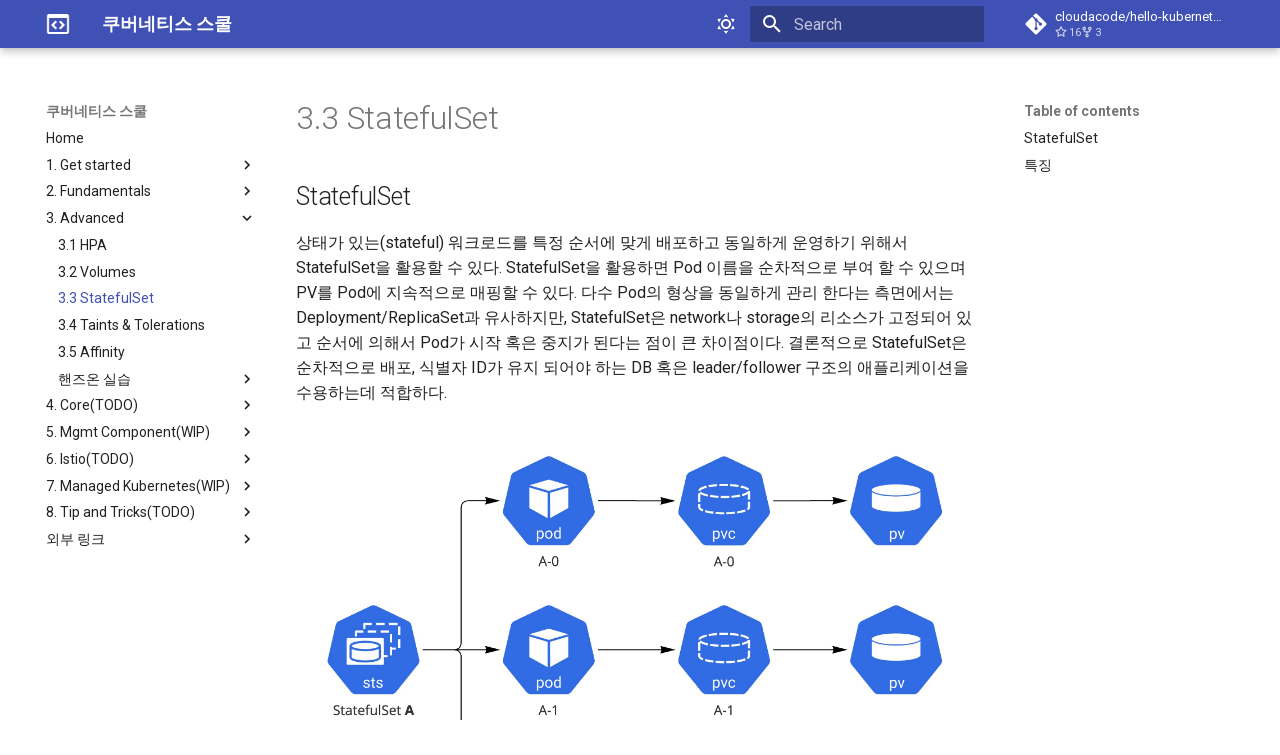

--- FILE ---
content_type: application/javascript; charset=utf-8
request_url: https://www.cloudacode.com/hello-kubernetes/assets/javascripts/bundle.fe8b6f2b.min.js
body_size: 32796
content:
"use strict";(()=>{var Fi=Object.create;var gr=Object.defineProperty;var ji=Object.getOwnPropertyDescriptor;var Wi=Object.getOwnPropertyNames,Dt=Object.getOwnPropertySymbols,Ui=Object.getPrototypeOf,xr=Object.prototype.hasOwnProperty,no=Object.prototype.propertyIsEnumerable;var oo=(e,t,r)=>t in e?gr(e,t,{enumerable:!0,configurable:!0,writable:!0,value:r}):e[t]=r,R=(e,t)=>{for(var r in t||(t={}))xr.call(t,r)&&oo(e,r,t[r]);if(Dt)for(var r of Dt(t))no.call(t,r)&&oo(e,r,t[r]);return e};var io=(e,t)=>{var r={};for(var o in e)xr.call(e,o)&&t.indexOf(o)<0&&(r[o]=e[o]);if(e!=null&&Dt)for(var o of Dt(e))t.indexOf(o)<0&&no.call(e,o)&&(r[o]=e[o]);return r};var yr=(e,t)=>()=>(t||e((t={exports:{}}).exports,t),t.exports);var Di=(e,t,r,o)=>{if(t&&typeof t=="object"||typeof t=="function")for(let n of Wi(t))!xr.call(e,n)&&n!==r&&gr(e,n,{get:()=>t[n],enumerable:!(o=ji(t,n))||o.enumerable});return e};var Vt=(e,t,r)=>(r=e!=null?Fi(Ui(e)):{},Di(t||!e||!e.__esModule?gr(r,"default",{value:e,enumerable:!0}):r,e));var ao=(e,t,r)=>new Promise((o,n)=>{var i=p=>{try{s(r.next(p))}catch(c){n(c)}},a=p=>{try{s(r.throw(p))}catch(c){n(c)}},s=p=>p.done?o(p.value):Promise.resolve(p.value).then(i,a);s((r=r.apply(e,t)).next())});var co=yr((Er,so)=>{(function(e,t){typeof Er=="object"&&typeof so!="undefined"?t():typeof define=="function"&&define.amd?define(t):t()})(Er,function(){"use strict";function e(r){var o=!0,n=!1,i=null,a={text:!0,search:!0,url:!0,tel:!0,email:!0,password:!0,number:!0,date:!0,month:!0,week:!0,time:!0,datetime:!0,"datetime-local":!0};function s(H){return!!(H&&H!==document&&H.nodeName!=="HTML"&&H.nodeName!=="BODY"&&"classList"in H&&"contains"in H.classList)}function p(H){var mt=H.type,ze=H.tagName;return!!(ze==="INPUT"&&a[mt]&&!H.readOnly||ze==="TEXTAREA"&&!H.readOnly||H.isContentEditable)}function c(H){H.classList.contains("focus-visible")||(H.classList.add("focus-visible"),H.setAttribute("data-focus-visible-added",""))}function l(H){H.hasAttribute("data-focus-visible-added")&&(H.classList.remove("focus-visible"),H.removeAttribute("data-focus-visible-added"))}function f(H){H.metaKey||H.altKey||H.ctrlKey||(s(r.activeElement)&&c(r.activeElement),o=!0)}function u(H){o=!1}function h(H){s(H.target)&&(o||p(H.target))&&c(H.target)}function w(H){s(H.target)&&(H.target.classList.contains("focus-visible")||H.target.hasAttribute("data-focus-visible-added"))&&(n=!0,window.clearTimeout(i),i=window.setTimeout(function(){n=!1},100),l(H.target))}function A(H){document.visibilityState==="hidden"&&(n&&(o=!0),te())}function te(){document.addEventListener("mousemove",J),document.addEventListener("mousedown",J),document.addEventListener("mouseup",J),document.addEventListener("pointermove",J),document.addEventListener("pointerdown",J),document.addEventListener("pointerup",J),document.addEventListener("touchmove",J),document.addEventListener("touchstart",J),document.addEventListener("touchend",J)}function ie(){document.removeEventListener("mousemove",J),document.removeEventListener("mousedown",J),document.removeEventListener("mouseup",J),document.removeEventListener("pointermove",J),document.removeEventListener("pointerdown",J),document.removeEventListener("pointerup",J),document.removeEventListener("touchmove",J),document.removeEventListener("touchstart",J),document.removeEventListener("touchend",J)}function J(H){H.target.nodeName&&H.target.nodeName.toLowerCase()==="html"||(o=!1,ie())}document.addEventListener("keydown",f,!0),document.addEventListener("mousedown",u,!0),document.addEventListener("pointerdown",u,!0),document.addEventListener("touchstart",u,!0),document.addEventListener("visibilitychange",A,!0),te(),r.addEventListener("focus",h,!0),r.addEventListener("blur",w,!0),r.nodeType===Node.DOCUMENT_FRAGMENT_NODE&&r.host?r.host.setAttribute("data-js-focus-visible",""):r.nodeType===Node.DOCUMENT_NODE&&(document.documentElement.classList.add("js-focus-visible"),document.documentElement.setAttribute("data-js-focus-visible",""))}if(typeof window!="undefined"&&typeof document!="undefined"){window.applyFocusVisiblePolyfill=e;var t;try{t=new CustomEvent("focus-visible-polyfill-ready")}catch(r){t=document.createEvent("CustomEvent"),t.initCustomEvent("focus-visible-polyfill-ready",!1,!1,{})}window.dispatchEvent(t)}typeof document!="undefined"&&e(document)})});var Yr=yr((Rt,Kr)=>{/*!
 * clipboard.js v2.0.11
 * https://clipboardjs.com/
 *
 * Licensed MIT © Zeno Rocha
 */(function(t,r){typeof Rt=="object"&&typeof Kr=="object"?Kr.exports=r():typeof define=="function"&&define.amd?define([],r):typeof Rt=="object"?Rt.ClipboardJS=r():t.ClipboardJS=r()})(Rt,function(){return function(){var e={686:function(o,n,i){"use strict";i.d(n,{default:function(){return Ii}});var a=i(279),s=i.n(a),p=i(370),c=i.n(p),l=i(817),f=i.n(l);function u(V){try{return document.execCommand(V)}catch(_){return!1}}var h=function(_){var M=f()(_);return u("cut"),M},w=h;function A(V){var _=document.documentElement.getAttribute("dir")==="rtl",M=document.createElement("textarea");M.style.fontSize="12pt",M.style.border="0",M.style.padding="0",M.style.margin="0",M.style.position="absolute",M.style[_?"right":"left"]="-9999px";var j=window.pageYOffset||document.documentElement.scrollTop;return M.style.top="".concat(j,"px"),M.setAttribute("readonly",""),M.value=V,M}var te=function(_,M){var j=A(_);M.container.appendChild(j);var D=f()(j);return u("copy"),j.remove(),D},ie=function(_){var M=arguments.length>1&&arguments[1]!==void 0?arguments[1]:{container:document.body},j="";return typeof _=="string"?j=te(_,M):_ instanceof HTMLInputElement&&!["text","search","url","tel","password"].includes(_==null?void 0:_.type)?j=te(_.value,M):(j=f()(_),u("copy")),j},J=ie;function H(V){"@babel/helpers - typeof";return typeof Symbol=="function"&&typeof Symbol.iterator=="symbol"?H=function(M){return typeof M}:H=function(M){return M&&typeof Symbol=="function"&&M.constructor===Symbol&&M!==Symbol.prototype?"symbol":typeof M},H(V)}var mt=function(){var _=arguments.length>0&&arguments[0]!==void 0?arguments[0]:{},M=_.action,j=M===void 0?"copy":M,D=_.container,Y=_.target,ke=_.text;if(j!=="copy"&&j!=="cut")throw new Error('Invalid "action" value, use either "copy" or "cut"');if(Y!==void 0)if(Y&&H(Y)==="object"&&Y.nodeType===1){if(j==="copy"&&Y.hasAttribute("disabled"))throw new Error('Invalid "target" attribute. Please use "readonly" instead of "disabled" attribute');if(j==="cut"&&(Y.hasAttribute("readonly")||Y.hasAttribute("disabled")))throw new Error(`Invalid "target" attribute. You can't cut text from elements with "readonly" or "disabled" attributes`)}else throw new Error('Invalid "target" value, use a valid Element');if(ke)return J(ke,{container:D});if(Y)return j==="cut"?w(Y):J(Y,{container:D})},ze=mt;function Ie(V){"@babel/helpers - typeof";return typeof Symbol=="function"&&typeof Symbol.iterator=="symbol"?Ie=function(M){return typeof M}:Ie=function(M){return M&&typeof Symbol=="function"&&M.constructor===Symbol&&M!==Symbol.prototype?"symbol":typeof M},Ie(V)}function _i(V,_){if(!(V instanceof _))throw new TypeError("Cannot call a class as a function")}function ro(V,_){for(var M=0;M<_.length;M++){var j=_[M];j.enumerable=j.enumerable||!1,j.configurable=!0,"value"in j&&(j.writable=!0),Object.defineProperty(V,j.key,j)}}function Ai(V,_,M){return _&&ro(V.prototype,_),M&&ro(V,M),V}function Ci(V,_){if(typeof _!="function"&&_!==null)throw new TypeError("Super expression must either be null or a function");V.prototype=Object.create(_&&_.prototype,{constructor:{value:V,writable:!0,configurable:!0}}),_&&br(V,_)}function br(V,_){return br=Object.setPrototypeOf||function(j,D){return j.__proto__=D,j},br(V,_)}function Hi(V){var _=Pi();return function(){var j=Wt(V),D;if(_){var Y=Wt(this).constructor;D=Reflect.construct(j,arguments,Y)}else D=j.apply(this,arguments);return ki(this,D)}}function ki(V,_){return _&&(Ie(_)==="object"||typeof _=="function")?_:$i(V)}function $i(V){if(V===void 0)throw new ReferenceError("this hasn't been initialised - super() hasn't been called");return V}function Pi(){if(typeof Reflect=="undefined"||!Reflect.construct||Reflect.construct.sham)return!1;if(typeof Proxy=="function")return!0;try{return Date.prototype.toString.call(Reflect.construct(Date,[],function(){})),!0}catch(V){return!1}}function Wt(V){return Wt=Object.setPrototypeOf?Object.getPrototypeOf:function(M){return M.__proto__||Object.getPrototypeOf(M)},Wt(V)}function vr(V,_){var M="data-clipboard-".concat(V);if(_.hasAttribute(M))return _.getAttribute(M)}var Ri=function(V){Ci(M,V);var _=Hi(M);function M(j,D){var Y;return _i(this,M),Y=_.call(this),Y.resolveOptions(D),Y.listenClick(j),Y}return Ai(M,[{key:"resolveOptions",value:function(){var D=arguments.length>0&&arguments[0]!==void 0?arguments[0]:{};this.action=typeof D.action=="function"?D.action:this.defaultAction,this.target=typeof D.target=="function"?D.target:this.defaultTarget,this.text=typeof D.text=="function"?D.text:this.defaultText,this.container=Ie(D.container)==="object"?D.container:document.body}},{key:"listenClick",value:function(D){var Y=this;this.listener=c()(D,"click",function(ke){return Y.onClick(ke)})}},{key:"onClick",value:function(D){var Y=D.delegateTarget||D.currentTarget,ke=this.action(Y)||"copy",Ut=ze({action:ke,container:this.container,target:this.target(Y),text:this.text(Y)});this.emit(Ut?"success":"error",{action:ke,text:Ut,trigger:Y,clearSelection:function(){Y&&Y.focus(),window.getSelection().removeAllRanges()}})}},{key:"defaultAction",value:function(D){return vr("action",D)}},{key:"defaultTarget",value:function(D){var Y=vr("target",D);if(Y)return document.querySelector(Y)}},{key:"defaultText",value:function(D){return vr("text",D)}},{key:"destroy",value:function(){this.listener.destroy()}}],[{key:"copy",value:function(D){var Y=arguments.length>1&&arguments[1]!==void 0?arguments[1]:{container:document.body};return J(D,Y)}},{key:"cut",value:function(D){return w(D)}},{key:"isSupported",value:function(){var D=arguments.length>0&&arguments[0]!==void 0?arguments[0]:["copy","cut"],Y=typeof D=="string"?[D]:D,ke=!!document.queryCommandSupported;return Y.forEach(function(Ut){ke=ke&&!!document.queryCommandSupported(Ut)}),ke}}]),M}(s()),Ii=Ri},828:function(o){var n=9;if(typeof Element!="undefined"&&!Element.prototype.matches){var i=Element.prototype;i.matches=i.matchesSelector||i.mozMatchesSelector||i.msMatchesSelector||i.oMatchesSelector||i.webkitMatchesSelector}function a(s,p){for(;s&&s.nodeType!==n;){if(typeof s.matches=="function"&&s.matches(p))return s;s=s.parentNode}}o.exports=a},438:function(o,n,i){var a=i(828);function s(l,f,u,h,w){var A=c.apply(this,arguments);return l.addEventListener(u,A,w),{destroy:function(){l.removeEventListener(u,A,w)}}}function p(l,f,u,h,w){return typeof l.addEventListener=="function"?s.apply(null,arguments):typeof u=="function"?s.bind(null,document).apply(null,arguments):(typeof l=="string"&&(l=document.querySelectorAll(l)),Array.prototype.map.call(l,function(A){return s(A,f,u,h,w)}))}function c(l,f,u,h){return function(w){w.delegateTarget=a(w.target,f),w.delegateTarget&&h.call(l,w)}}o.exports=p},879:function(o,n){n.node=function(i){return i!==void 0&&i instanceof HTMLElement&&i.nodeType===1},n.nodeList=function(i){var a=Object.prototype.toString.call(i);return i!==void 0&&(a==="[object NodeList]"||a==="[object HTMLCollection]")&&"length"in i&&(i.length===0||n.node(i[0]))},n.string=function(i){return typeof i=="string"||i instanceof String},n.fn=function(i){var a=Object.prototype.toString.call(i);return a==="[object Function]"}},370:function(o,n,i){var a=i(879),s=i(438);function p(u,h,w){if(!u&&!h&&!w)throw new Error("Missing required arguments");if(!a.string(h))throw new TypeError("Second argument must be a String");if(!a.fn(w))throw new TypeError("Third argument must be a Function");if(a.node(u))return c(u,h,w);if(a.nodeList(u))return l(u,h,w);if(a.string(u))return f(u,h,w);throw new TypeError("First argument must be a String, HTMLElement, HTMLCollection, or NodeList")}function c(u,h,w){return u.addEventListener(h,w),{destroy:function(){u.removeEventListener(h,w)}}}function l(u,h,w){return Array.prototype.forEach.call(u,function(A){A.addEventListener(h,w)}),{destroy:function(){Array.prototype.forEach.call(u,function(A){A.removeEventListener(h,w)})}}}function f(u,h,w){return s(document.body,u,h,w)}o.exports=p},817:function(o){function n(i){var a;if(i.nodeName==="SELECT")i.focus(),a=i.value;else if(i.nodeName==="INPUT"||i.nodeName==="TEXTAREA"){var s=i.hasAttribute("readonly");s||i.setAttribute("readonly",""),i.select(),i.setSelectionRange(0,i.value.length),s||i.removeAttribute("readonly"),a=i.value}else{i.hasAttribute("contenteditable")&&i.focus();var p=window.getSelection(),c=document.createRange();c.selectNodeContents(i),p.removeAllRanges(),p.addRange(c),a=p.toString()}return a}o.exports=n},279:function(o){function n(){}n.prototype={on:function(i,a,s){var p=this.e||(this.e={});return(p[i]||(p[i]=[])).push({fn:a,ctx:s}),this},once:function(i,a,s){var p=this;function c(){p.off(i,c),a.apply(s,arguments)}return c._=a,this.on(i,c,s)},emit:function(i){var a=[].slice.call(arguments,1),s=((this.e||(this.e={}))[i]||[]).slice(),p=0,c=s.length;for(p;p<c;p++)s[p].fn.apply(s[p].ctx,a);return this},off:function(i,a){var s=this.e||(this.e={}),p=s[i],c=[];if(p&&a)for(var l=0,f=p.length;l<f;l++)p[l].fn!==a&&p[l].fn._!==a&&c.push(p[l]);return c.length?s[i]=c:delete s[i],this}},o.exports=n,o.exports.TinyEmitter=n}},t={};function r(o){if(t[o])return t[o].exports;var n=t[o]={exports:{}};return e[o](n,n.exports,r),n.exports}return function(){r.n=function(o){var n=o&&o.__esModule?function(){return o.default}:function(){return o};return r.d(n,{a:n}),n}}(),function(){r.d=function(o,n){for(var i in n)r.o(n,i)&&!r.o(o,i)&&Object.defineProperty(o,i,{enumerable:!0,get:n[i]})}}(),function(){r.o=function(o,n){return Object.prototype.hasOwnProperty.call(o,n)}}(),r(686)}().default})});var ti=yr((gT,ei)=>{"use strict";/*!
 * escape-html
 * Copyright(c) 2012-2013 TJ Holowaychuk
 * Copyright(c) 2015 Andreas Lubbe
 * Copyright(c) 2015 Tiancheng "Timothy" Gu
 * MIT Licensed
 */var ts=/["'&<>]/;ei.exports=rs;function rs(e){var t=""+e,r=ts.exec(t);if(!r)return t;var o,n="",i=0,a=0;for(i=r.index;i<t.length;i++){switch(t.charCodeAt(i)){case 34:o="&quot;";break;case 38:o="&amp;";break;case 39:o="&#39;";break;case 60:o="&lt;";break;case 62:o="&gt;";break;default:continue}a!==i&&(n+=t.substring(a,i)),a=i+1,n+=o}return a!==i?n+t.substring(a,i):n}});var t0=Vt(co());/*! *****************************************************************************
Copyright (c) Microsoft Corporation.

Permission to use, copy, modify, and/or distribute this software for any
purpose with or without fee is hereby granted.

THE SOFTWARE IS PROVIDED "AS IS" AND THE AUTHOR DISCLAIMS ALL WARRANTIES WITH
REGARD TO THIS SOFTWARE INCLUDING ALL IMPLIED WARRANTIES OF MERCHANTABILITY
AND FITNESS. IN NO EVENT SHALL THE AUTHOR BE LIABLE FOR ANY SPECIAL, DIRECT,
INDIRECT, OR CONSEQUENTIAL DAMAGES OR ANY DAMAGES WHATSOEVER RESULTING FROM
LOSS OF USE, DATA OR PROFITS, WHETHER IN AN ACTION OF CONTRACT, NEGLIGENCE OR
OTHER TORTIOUS ACTION, ARISING OUT OF OR IN CONNECTION WITH THE USE OR
PERFORMANCE OF THIS SOFTWARE.
***************************************************************************** */var wr=function(e,t){return wr=Object.setPrototypeOf||{__proto__:[]}instanceof Array&&function(r,o){r.__proto__=o}||function(r,o){for(var n in o)Object.prototype.hasOwnProperty.call(o,n)&&(r[n]=o[n])},wr(e,t)};function re(e,t){if(typeof t!="function"&&t!==null)throw new TypeError("Class extends value "+String(t)+" is not a constructor or null");wr(e,t);function r(){this.constructor=e}e.prototype=t===null?Object.create(t):(r.prototype=t.prototype,new r)}function po(e,t,r,o){function n(i){return i instanceof r?i:new r(function(a){a(i)})}return new(r||(r=Promise))(function(i,a){function s(l){try{c(o.next(l))}catch(f){a(f)}}function p(l){try{c(o.throw(l))}catch(f){a(f)}}function c(l){l.done?i(l.value):n(l.value).then(s,p)}c((o=o.apply(e,t||[])).next())})}function Nt(e,t){var r={label:0,sent:function(){if(i[0]&1)throw i[1];return i[1]},trys:[],ops:[]},o,n,i,a;return a={next:s(0),throw:s(1),return:s(2)},typeof Symbol=="function"&&(a[Symbol.iterator]=function(){return this}),a;function s(c){return function(l){return p([c,l])}}function p(c){if(o)throw new TypeError("Generator is already executing.");for(;r;)try{if(o=1,n&&(i=c[0]&2?n.return:c[0]?n.throw||((i=n.return)&&i.call(n),0):n.next)&&!(i=i.call(n,c[1])).done)return i;switch(n=0,i&&(c=[c[0]&2,i.value]),c[0]){case 0:case 1:i=c;break;case 4:return r.label++,{value:c[1],done:!1};case 5:r.label++,n=c[1],c=[0];continue;case 7:c=r.ops.pop(),r.trys.pop();continue;default:if(i=r.trys,!(i=i.length>0&&i[i.length-1])&&(c[0]===6||c[0]===2)){r=0;continue}if(c[0]===3&&(!i||c[1]>i[0]&&c[1]<i[3])){r.label=c[1];break}if(c[0]===6&&r.label<i[1]){r.label=i[1],i=c;break}if(i&&r.label<i[2]){r.label=i[2],r.ops.push(c);break}i[2]&&r.ops.pop(),r.trys.pop();continue}c=t.call(e,r)}catch(l){c=[6,l],n=0}finally{o=i=0}if(c[0]&5)throw c[1];return{value:c[0]?c[1]:void 0,done:!0}}}function de(e){var t=typeof Symbol=="function"&&Symbol.iterator,r=t&&e[t],o=0;if(r)return r.call(e);if(e&&typeof e.length=="number")return{next:function(){return e&&o>=e.length&&(e=void 0),{value:e&&e[o++],done:!e}}};throw new TypeError(t?"Object is not iterable.":"Symbol.iterator is not defined.")}function N(e,t){var r=typeof Symbol=="function"&&e[Symbol.iterator];if(!r)return e;var o=r.call(e),n,i=[],a;try{for(;(t===void 0||t-- >0)&&!(n=o.next()).done;)i.push(n.value)}catch(s){a={error:s}}finally{try{n&&!n.done&&(r=o.return)&&r.call(o)}finally{if(a)throw a.error}}return i}function q(e,t,r){if(r||arguments.length===2)for(var o=0,n=t.length,i;o<n;o++)(i||!(o in t))&&(i||(i=Array.prototype.slice.call(t,0,o)),i[o]=t[o]);return e.concat(i||Array.prototype.slice.call(t))}function nt(e){return this instanceof nt?(this.v=e,this):new nt(e)}function lo(e,t,r){if(!Symbol.asyncIterator)throw new TypeError("Symbol.asyncIterator is not defined.");var o=r.apply(e,t||[]),n,i=[];return n={},a("next"),a("throw"),a("return"),n[Symbol.asyncIterator]=function(){return this},n;function a(u){o[u]&&(n[u]=function(h){return new Promise(function(w,A){i.push([u,h,w,A])>1||s(u,h)})})}function s(u,h){try{p(o[u](h))}catch(w){f(i[0][3],w)}}function p(u){u.value instanceof nt?Promise.resolve(u.value.v).then(c,l):f(i[0][2],u)}function c(u){s("next",u)}function l(u){s("throw",u)}function f(u,h){u(h),i.shift(),i.length&&s(i[0][0],i[0][1])}}function mo(e){if(!Symbol.asyncIterator)throw new TypeError("Symbol.asyncIterator is not defined.");var t=e[Symbol.asyncIterator],r;return t?t.call(e):(e=typeof de=="function"?de(e):e[Symbol.iterator](),r={},o("next"),o("throw"),o("return"),r[Symbol.asyncIterator]=function(){return this},r);function o(i){r[i]=e[i]&&function(a){return new Promise(function(s,p){a=e[i](a),n(s,p,a.done,a.value)})}}function n(i,a,s,p){Promise.resolve(p).then(function(c){i({value:c,done:s})},a)}}function k(e){return typeof e=="function"}function ft(e){var t=function(o){Error.call(o),o.stack=new Error().stack},r=e(t);return r.prototype=Object.create(Error.prototype),r.prototype.constructor=r,r}var zt=ft(function(e){return function(r){e(this),this.message=r?r.length+` errors occurred during unsubscription:
`+r.map(function(o,n){return n+1+") "+o.toString()}).join(`
  `):"",this.name="UnsubscriptionError",this.errors=r}});function qe(e,t){if(e){var r=e.indexOf(t);0<=r&&e.splice(r,1)}}var Fe=function(){function e(t){this.initialTeardown=t,this.closed=!1,this._parentage=null,this._finalizers=null}return e.prototype.unsubscribe=function(){var t,r,o,n,i;if(!this.closed){this.closed=!0;var a=this._parentage;if(a)if(this._parentage=null,Array.isArray(a))try{for(var s=de(a),p=s.next();!p.done;p=s.next()){var c=p.value;c.remove(this)}}catch(A){t={error:A}}finally{try{p&&!p.done&&(r=s.return)&&r.call(s)}finally{if(t)throw t.error}}else a.remove(this);var l=this.initialTeardown;if(k(l))try{l()}catch(A){i=A instanceof zt?A.errors:[A]}var f=this._finalizers;if(f){this._finalizers=null;try{for(var u=de(f),h=u.next();!h.done;h=u.next()){var w=h.value;try{fo(w)}catch(A){i=i!=null?i:[],A instanceof zt?i=q(q([],N(i)),N(A.errors)):i.push(A)}}}catch(A){o={error:A}}finally{try{h&&!h.done&&(n=u.return)&&n.call(u)}finally{if(o)throw o.error}}}if(i)throw new zt(i)}},e.prototype.add=function(t){var r;if(t&&t!==this)if(this.closed)fo(t);else{if(t instanceof e){if(t.closed||t._hasParent(this))return;t._addParent(this)}(this._finalizers=(r=this._finalizers)!==null&&r!==void 0?r:[]).push(t)}},e.prototype._hasParent=function(t){var r=this._parentage;return r===t||Array.isArray(r)&&r.includes(t)},e.prototype._addParent=function(t){var r=this._parentage;this._parentage=Array.isArray(r)?(r.push(t),r):r?[r,t]:t},e.prototype._removeParent=function(t){var r=this._parentage;r===t?this._parentage=null:Array.isArray(r)&&qe(r,t)},e.prototype.remove=function(t){var r=this._finalizers;r&&qe(r,t),t instanceof e&&t._removeParent(this)},e.EMPTY=function(){var t=new e;return t.closed=!0,t}(),e}();var Tr=Fe.EMPTY;function qt(e){return e instanceof Fe||e&&"closed"in e&&k(e.remove)&&k(e.add)&&k(e.unsubscribe)}function fo(e){k(e)?e():e.unsubscribe()}var $e={onUnhandledError:null,onStoppedNotification:null,Promise:void 0,useDeprecatedSynchronousErrorHandling:!1,useDeprecatedNextContext:!1};var ut={setTimeout:function(e,t){for(var r=[],o=2;o<arguments.length;o++)r[o-2]=arguments[o];var n=ut.delegate;return n!=null&&n.setTimeout?n.setTimeout.apply(n,q([e,t],N(r))):setTimeout.apply(void 0,q([e,t],N(r)))},clearTimeout:function(e){var t=ut.delegate;return((t==null?void 0:t.clearTimeout)||clearTimeout)(e)},delegate:void 0};function Qt(e){ut.setTimeout(function(){var t=$e.onUnhandledError;if(t)t(e);else throw e})}function he(){}var uo=function(){return Sr("C",void 0,void 0)}();function ho(e){return Sr("E",void 0,e)}function bo(e){return Sr("N",e,void 0)}function Sr(e,t,r){return{kind:e,value:t,error:r}}var it=null;function dt(e){if($e.useDeprecatedSynchronousErrorHandling){var t=!it;if(t&&(it={errorThrown:!1,error:null}),e(),t){var r=it,o=r.errorThrown,n=r.error;if(it=null,o)throw n}}else e()}function vo(e){$e.useDeprecatedSynchronousErrorHandling&&it&&(it.errorThrown=!0,it.error=e)}var Mt=function(e){re(t,e);function t(r){var o=e.call(this)||this;return o.isStopped=!1,r?(o.destination=r,qt(r)&&r.add(o)):o.destination=qi,o}return t.create=function(r,o,n){return new at(r,o,n)},t.prototype.next=function(r){this.isStopped?Mr(bo(r),this):this._next(r)},t.prototype.error=function(r){this.isStopped?Mr(ho(r),this):(this.isStopped=!0,this._error(r))},t.prototype.complete=function(){this.isStopped?Mr(uo,this):(this.isStopped=!0,this._complete())},t.prototype.unsubscribe=function(){this.closed||(this.isStopped=!0,e.prototype.unsubscribe.call(this),this.destination=null)},t.prototype._next=function(r){this.destination.next(r)},t.prototype._error=function(r){try{this.destination.error(r)}finally{this.unsubscribe()}},t.prototype._complete=function(){try{this.destination.complete()}finally{this.unsubscribe()}},t}(Fe);var Vi=Function.prototype.bind;function Or(e,t){return Vi.call(e,t)}var Ni=function(){function e(t){this.partialObserver=t}return e.prototype.next=function(t){var r=this.partialObserver;if(r.next)try{r.next(t)}catch(o){Kt(o)}},e.prototype.error=function(t){var r=this.partialObserver;if(r.error)try{r.error(t)}catch(o){Kt(o)}else Kt(t)},e.prototype.complete=function(){var t=this.partialObserver;if(t.complete)try{t.complete()}catch(r){Kt(r)}},e}(),at=function(e){re(t,e);function t(r,o,n){var i=e.call(this)||this,a;if(k(r)||!r)a={next:r!=null?r:void 0,error:o!=null?o:void 0,complete:n!=null?n:void 0};else{var s;i&&$e.useDeprecatedNextContext?(s=Object.create(r),s.unsubscribe=function(){return i.unsubscribe()},a={next:r.next&&Or(r.next,s),error:r.error&&Or(r.error,s),complete:r.complete&&Or(r.complete,s)}):a=r}return i.destination=new Ni(a),i}return t}(Mt);function Kt(e){$e.useDeprecatedSynchronousErrorHandling?vo(e):Qt(e)}function zi(e){throw e}function Mr(e,t){var r=$e.onStoppedNotification;r&&ut.setTimeout(function(){return r(e,t)})}var qi={closed:!0,next:he,error:zi,complete:he};var ht=function(){return typeof Symbol=="function"&&Symbol.observable||"@@observable"}();function le(e){return e}function go(){for(var e=[],t=0;t<arguments.length;t++)e[t]=arguments[t];return Lr(e)}function Lr(e){return e.length===0?le:e.length===1?e[0]:function(r){return e.reduce(function(o,n){return n(o)},r)}}var F=function(){function e(t){t&&(this._subscribe=t)}return e.prototype.lift=function(t){var r=new e;return r.source=this,r.operator=t,r},e.prototype.subscribe=function(t,r,o){var n=this,i=Ki(t)?t:new at(t,r,o);return dt(function(){var a=n,s=a.operator,p=a.source;i.add(s?s.call(i,p):p?n._subscribe(i):n._trySubscribe(i))}),i},e.prototype._trySubscribe=function(t){try{return this._subscribe(t)}catch(r){t.error(r)}},e.prototype.forEach=function(t,r){var o=this;return r=xo(r),new r(function(n,i){var a=new at({next:function(s){try{t(s)}catch(p){i(p),a.unsubscribe()}},error:i,complete:n});o.subscribe(a)})},e.prototype._subscribe=function(t){var r;return(r=this.source)===null||r===void 0?void 0:r.subscribe(t)},e.prototype[ht]=function(){return this},e.prototype.pipe=function(){for(var t=[],r=0;r<arguments.length;r++)t[r]=arguments[r];return Lr(t)(this)},e.prototype.toPromise=function(t){var r=this;return t=xo(t),new t(function(o,n){var i;r.subscribe(function(a){return i=a},function(a){return n(a)},function(){return o(i)})})},e.create=function(t){return new e(t)},e}();function xo(e){var t;return(t=e!=null?e:$e.Promise)!==null&&t!==void 0?t:Promise}function Qi(e){return e&&k(e.next)&&k(e.error)&&k(e.complete)}function Ki(e){return e&&e instanceof Mt||Qi(e)&&qt(e)}function Yi(e){return k(e==null?void 0:e.lift)}function y(e){return function(t){if(Yi(t))return t.lift(function(r){try{return e(r,this)}catch(o){this.error(o)}});throw new TypeError("Unable to lift unknown Observable type")}}function T(e,t,r,o,n){return new Bi(e,t,r,o,n)}var Bi=function(e){re(t,e);function t(r,o,n,i,a,s){var p=e.call(this,r)||this;return p.onFinalize=a,p.shouldUnsubscribe=s,p._next=o?function(c){try{o(c)}catch(l){r.error(l)}}:e.prototype._next,p._error=i?function(c){try{i(c)}catch(l){r.error(l)}finally{this.unsubscribe()}}:e.prototype._error,p._complete=n?function(){try{n()}catch(c){r.error(c)}finally{this.unsubscribe()}}:e.prototype._complete,p}return t.prototype.unsubscribe=function(){var r;if(!this.shouldUnsubscribe||this.shouldUnsubscribe()){var o=this.closed;e.prototype.unsubscribe.call(this),!o&&((r=this.onFinalize)===null||r===void 0||r.call(this))}},t}(Mt);var bt={schedule:function(e){var t=requestAnimationFrame,r=cancelAnimationFrame,o=bt.delegate;o&&(t=o.requestAnimationFrame,r=o.cancelAnimationFrame);var n=t(function(i){r=void 0,e(i)});return new Fe(function(){return r==null?void 0:r(n)})},requestAnimationFrame:function(){for(var e=[],t=0;t<arguments.length;t++)e[t]=arguments[t];var r=bt.delegate;return((r==null?void 0:r.requestAnimationFrame)||requestAnimationFrame).apply(void 0,q([],N(e)))},cancelAnimationFrame:function(){for(var e=[],t=0;t<arguments.length;t++)e[t]=arguments[t];var r=bt.delegate;return((r==null?void 0:r.cancelAnimationFrame)||cancelAnimationFrame).apply(void 0,q([],N(e)))},delegate:void 0};var yo=ft(function(e){return function(){e(this),this.name="ObjectUnsubscribedError",this.message="object unsubscribed"}});var g=function(e){re(t,e);function t(){var r=e.call(this)||this;return r.closed=!1,r.currentObservers=null,r.observers=[],r.isStopped=!1,r.hasError=!1,r.thrownError=null,r}return t.prototype.lift=function(r){var o=new Eo(this,this);return o.operator=r,o},t.prototype._throwIfClosed=function(){if(this.closed)throw new yo},t.prototype.next=function(r){var o=this;dt(function(){var n,i;if(o._throwIfClosed(),!o.isStopped){o.currentObservers||(o.currentObservers=Array.from(o.observers));try{for(var a=de(o.currentObservers),s=a.next();!s.done;s=a.next()){var p=s.value;p.next(r)}}catch(c){n={error:c}}finally{try{s&&!s.done&&(i=a.return)&&i.call(a)}finally{if(n)throw n.error}}}})},t.prototype.error=function(r){var o=this;dt(function(){if(o._throwIfClosed(),!o.isStopped){o.hasError=o.isStopped=!0,o.thrownError=r;for(var n=o.observers;n.length;)n.shift().error(r)}})},t.prototype.complete=function(){var r=this;dt(function(){if(r._throwIfClosed(),!r.isStopped){r.isStopped=!0;for(var o=r.observers;o.length;)o.shift().complete()}})},t.prototype.unsubscribe=function(){this.isStopped=this.closed=!0,this.observers=this.currentObservers=null},Object.defineProperty(t.prototype,"observed",{get:function(){var r;return((r=this.observers)===null||r===void 0?void 0:r.length)>0},enumerable:!1,configurable:!0}),t.prototype._trySubscribe=function(r){return this._throwIfClosed(),e.prototype._trySubscribe.call(this,r)},t.prototype._subscribe=function(r){return this._throwIfClosed(),this._checkFinalizedStatuses(r),this._innerSubscribe(r)},t.prototype._innerSubscribe=function(r){var o=this,n=this,i=n.hasError,a=n.isStopped,s=n.observers;return i||a?Tr:(this.currentObservers=null,s.push(r),new Fe(function(){o.currentObservers=null,qe(s,r)}))},t.prototype._checkFinalizedStatuses=function(r){var o=this,n=o.hasError,i=o.thrownError,a=o.isStopped;n?r.error(i):a&&r.complete()},t.prototype.asObservable=function(){var r=new F;return r.source=this,r},t.create=function(r,o){return new Eo(r,o)},t}(F);var Eo=function(e){re(t,e);function t(r,o){var n=e.call(this)||this;return n.destination=r,n.source=o,n}return t.prototype.next=function(r){var o,n;(n=(o=this.destination)===null||o===void 0?void 0:o.next)===null||n===void 0||n.call(o,r)},t.prototype.error=function(r){var o,n;(n=(o=this.destination)===null||o===void 0?void 0:o.error)===null||n===void 0||n.call(o,r)},t.prototype.complete=function(){var r,o;(o=(r=this.destination)===null||r===void 0?void 0:r.complete)===null||o===void 0||o.call(r)},t.prototype._subscribe=function(r){var o,n;return(n=(o=this.source)===null||o===void 0?void 0:o.subscribe(r))!==null&&n!==void 0?n:Tr},t}(g);var _r=function(e){re(t,e);function t(r){var o=e.call(this)||this;return o._value=r,o}return Object.defineProperty(t.prototype,"value",{get:function(){return this.getValue()},enumerable:!1,configurable:!0}),t.prototype._subscribe=function(r){var o=e.prototype._subscribe.call(this,r);return!o.closed&&r.next(this._value),o},t.prototype.getValue=function(){var r=this,o=r.hasError,n=r.thrownError,i=r._value;if(o)throw n;return this._throwIfClosed(),i},t.prototype.next=function(r){e.prototype.next.call(this,this._value=r)},t}(g);var Lt={now:function(){return(Lt.delegate||Date).now()},delegate:void 0};var _t=function(e){re(t,e);function t(r,o,n){r===void 0&&(r=1/0),o===void 0&&(o=1/0),n===void 0&&(n=Lt);var i=e.call(this)||this;return i._bufferSize=r,i._windowTime=o,i._timestampProvider=n,i._buffer=[],i._infiniteTimeWindow=!0,i._infiniteTimeWindow=o===1/0,i._bufferSize=Math.max(1,r),i._windowTime=Math.max(1,o),i}return t.prototype.next=function(r){var o=this,n=o.isStopped,i=o._buffer,a=o._infiniteTimeWindow,s=o._timestampProvider,p=o._windowTime;n||(i.push(r),!a&&i.push(s.now()+p)),this._trimBuffer(),e.prototype.next.call(this,r)},t.prototype._subscribe=function(r){this._throwIfClosed(),this._trimBuffer();for(var o=this._innerSubscribe(r),n=this,i=n._infiniteTimeWindow,a=n._buffer,s=a.slice(),p=0;p<s.length&&!r.closed;p+=i?1:2)r.next(s[p]);return this._checkFinalizedStatuses(r),o},t.prototype._trimBuffer=function(){var r=this,o=r._bufferSize,n=r._timestampProvider,i=r._buffer,a=r._infiniteTimeWindow,s=(a?1:2)*o;if(o<1/0&&s<i.length&&i.splice(0,i.length-s),!a){for(var p=n.now(),c=0,l=1;l<i.length&&i[l]<=p;l+=2)c=l;c&&i.splice(0,c+1)}},t}(g);var wo=function(e){re(t,e);function t(r,o){return e.call(this)||this}return t.prototype.schedule=function(r,o){return o===void 0&&(o=0),this},t}(Fe);var At={setInterval:function(e,t){for(var r=[],o=2;o<arguments.length;o++)r[o-2]=arguments[o];var n=At.delegate;return n!=null&&n.setInterval?n.setInterval.apply(n,q([e,t],N(r))):setInterval.apply(void 0,q([e,t],N(r)))},clearInterval:function(e){var t=At.delegate;return((t==null?void 0:t.clearInterval)||clearInterval)(e)},delegate:void 0};var vt=function(e){re(t,e);function t(r,o){var n=e.call(this,r,o)||this;return n.scheduler=r,n.work=o,n.pending=!1,n}return t.prototype.schedule=function(r,o){var n;if(o===void 0&&(o=0),this.closed)return this;this.state=r;var i=this.id,a=this.scheduler;return i!=null&&(this.id=this.recycleAsyncId(a,i,o)),this.pending=!0,this.delay=o,this.id=(n=this.id)!==null&&n!==void 0?n:this.requestAsyncId(a,this.id,o),this},t.prototype.requestAsyncId=function(r,o,n){return n===void 0&&(n=0),At.setInterval(r.flush.bind(r,this),n)},t.prototype.recycleAsyncId=function(r,o,n){if(n===void 0&&(n=0),n!=null&&this.delay===n&&this.pending===!1)return o;o!=null&&At.clearInterval(o)},t.prototype.execute=function(r,o){if(this.closed)return new Error("executing a cancelled action");this.pending=!1;var n=this._execute(r,o);if(n)return n;this.pending===!1&&this.id!=null&&(this.id=this.recycleAsyncId(this.scheduler,this.id,null))},t.prototype._execute=function(r,o){var n=!1,i;try{this.work(r)}catch(a){n=!0,i=a||new Error("Scheduled action threw falsy error")}if(n)return this.unsubscribe(),i},t.prototype.unsubscribe=function(){if(!this.closed){var r=this,o=r.id,n=r.scheduler,i=n.actions;this.work=this.state=this.scheduler=null,this.pending=!1,qe(i,this),o!=null&&(this.id=this.recycleAsyncId(n,o,null)),this.delay=null,e.prototype.unsubscribe.call(this)}},t}(wo);var Ar=function(){function e(t,r){r===void 0&&(r=e.now),this.schedulerActionCtor=t,this.now=r}return e.prototype.schedule=function(t,r,o){return r===void 0&&(r=0),new this.schedulerActionCtor(this,t).schedule(o,r)},e.now=Lt.now,e}();var gt=function(e){re(t,e);function t(r,o){o===void 0&&(o=Ar.now);var n=e.call(this,r,o)||this;return n.actions=[],n._active=!1,n}return t.prototype.flush=function(r){var o=this.actions;if(this._active){o.push(r);return}var n;this._active=!0;do if(n=r.execute(r.state,r.delay))break;while(r=o.shift());if(this._active=!1,n){for(;r=o.shift();)r.unsubscribe();throw n}},t}(Ar);var se=new gt(vt),Cr=se;var To=function(e){re(t,e);function t(r,o){var n=e.call(this,r,o)||this;return n.scheduler=r,n.work=o,n}return t.prototype.schedule=function(r,o){return o===void 0&&(o=0),o>0?e.prototype.schedule.call(this,r,o):(this.delay=o,this.state=r,this.scheduler.flush(this),this)},t.prototype.execute=function(r,o){return o>0||this.closed?e.prototype.execute.call(this,r,o):this._execute(r,o)},t.prototype.requestAsyncId=function(r,o,n){return n===void 0&&(n=0),n!=null&&n>0||n==null&&this.delay>0?e.prototype.requestAsyncId.call(this,r,o,n):(r.flush(this),0)},t}(vt);var So=function(e){re(t,e);function t(){return e!==null&&e.apply(this,arguments)||this}return t}(gt);var Hr=new So(To);var Oo=function(e){re(t,e);function t(r,o){var n=e.call(this,r,o)||this;return n.scheduler=r,n.work=o,n}return t.prototype.requestAsyncId=function(r,o,n){return n===void 0&&(n=0),n!==null&&n>0?e.prototype.requestAsyncId.call(this,r,o,n):(r.actions.push(this),r._scheduled||(r._scheduled=bt.requestAnimationFrame(function(){return r.flush(void 0)})))},t.prototype.recycleAsyncId=function(r,o,n){var i;if(n===void 0&&(n=0),n!=null?n>0:this.delay>0)return e.prototype.recycleAsyncId.call(this,r,o,n);var a=r.actions;o!=null&&((i=a[a.length-1])===null||i===void 0?void 0:i.id)!==o&&(bt.cancelAnimationFrame(o),r._scheduled=void 0)},t}(vt);var Mo=function(e){re(t,e);function t(){return e!==null&&e.apply(this,arguments)||this}return t.prototype.flush=function(r){this._active=!0;var o=this._scheduled;this._scheduled=void 0;var n=this.actions,i;r=r||n.shift();do if(i=r.execute(r.state,r.delay))break;while((r=n[0])&&r.id===o&&n.shift());if(this._active=!1,i){for(;(r=n[0])&&r.id===o&&n.shift();)r.unsubscribe();throw i}},t}(gt);var me=new Mo(Oo);var O=new F(function(e){return e.complete()});function Yt(e){return e&&k(e.schedule)}function kr(e){return e[e.length-1]}function Xe(e){return k(kr(e))?e.pop():void 0}function He(e){return Yt(kr(e))?e.pop():void 0}function Bt(e,t){return typeof kr(e)=="number"?e.pop():t}var xt=function(e){return e&&typeof e.length=="number"&&typeof e!="function"};function Gt(e){return k(e==null?void 0:e.then)}function Jt(e){return k(e[ht])}function Xt(e){return Symbol.asyncIterator&&k(e==null?void 0:e[Symbol.asyncIterator])}function Zt(e){return new TypeError("You provided "+(e!==null&&typeof e=="object"?"an invalid object":"'"+e+"'")+" where a stream was expected. You can provide an Observable, Promise, ReadableStream, Array, AsyncIterable, or Iterable.")}function Gi(){return typeof Symbol!="function"||!Symbol.iterator?"@@iterator":Symbol.iterator}var er=Gi();function tr(e){return k(e==null?void 0:e[er])}function rr(e){return lo(this,arguments,function(){var r,o,n,i;return Nt(this,function(a){switch(a.label){case 0:r=e.getReader(),a.label=1;case 1:a.trys.push([1,,9,10]),a.label=2;case 2:return[4,nt(r.read())];case 3:return o=a.sent(),n=o.value,i=o.done,i?[4,nt(void 0)]:[3,5];case 4:return[2,a.sent()];case 5:return[4,nt(n)];case 6:return[4,a.sent()];case 7:return a.sent(),[3,2];case 8:return[3,10];case 9:return r.releaseLock(),[7];case 10:return[2]}})})}function or(e){return k(e==null?void 0:e.getReader)}function W(e){if(e instanceof F)return e;if(e!=null){if(Jt(e))return Ji(e);if(xt(e))return Xi(e);if(Gt(e))return Zi(e);if(Xt(e))return Lo(e);if(tr(e))return ea(e);if(or(e))return ta(e)}throw Zt(e)}function Ji(e){return new F(function(t){var r=e[ht]();if(k(r.subscribe))return r.subscribe(t);throw new TypeError("Provided object does not correctly implement Symbol.observable")})}function Xi(e){return new F(function(t){for(var r=0;r<e.length&&!t.closed;r++)t.next(e[r]);t.complete()})}function Zi(e){return new F(function(t){e.then(function(r){t.closed||(t.next(r),t.complete())},function(r){return t.error(r)}).then(null,Qt)})}function ea(e){return new F(function(t){var r,o;try{for(var n=de(e),i=n.next();!i.done;i=n.next()){var a=i.value;if(t.next(a),t.closed)return}}catch(s){r={error:s}}finally{try{i&&!i.done&&(o=n.return)&&o.call(n)}finally{if(r)throw r.error}}t.complete()})}function Lo(e){return new F(function(t){ra(e,t).catch(function(r){return t.error(r)})})}function ta(e){return Lo(rr(e))}function ra(e,t){var r,o,n,i;return po(this,void 0,void 0,function(){var a,s;return Nt(this,function(p){switch(p.label){case 0:p.trys.push([0,5,6,11]),r=mo(e),p.label=1;case 1:return[4,r.next()];case 2:if(o=p.sent(),!!o.done)return[3,4];if(a=o.value,t.next(a),t.closed)return[2];p.label=3;case 3:return[3,1];case 4:return[3,11];case 5:return s=p.sent(),n={error:s},[3,11];case 6:return p.trys.push([6,,9,10]),o&&!o.done&&(i=r.return)?[4,i.call(r)]:[3,8];case 7:p.sent(),p.label=8;case 8:return[3,10];case 9:if(n)throw n.error;return[7];case 10:return[7];case 11:return t.complete(),[2]}})})}function we(e,t,r,o,n){o===void 0&&(o=0),n===void 0&&(n=!1);var i=t.schedule(function(){r(),n?e.add(this.schedule(null,o)):this.unsubscribe()},o);if(e.add(i),!n)return i}function be(e,t){return t===void 0&&(t=0),y(function(r,o){r.subscribe(T(o,function(n){return we(o,e,function(){return o.next(n)},t)},function(){return we(o,e,function(){return o.complete()},t)},function(n){return we(o,e,function(){return o.error(n)},t)}))})}function Qe(e,t){return t===void 0&&(t=0),y(function(r,o){o.add(e.schedule(function(){return r.subscribe(o)},t))})}function _o(e,t){return W(e).pipe(Qe(t),be(t))}function Ao(e,t){return W(e).pipe(Qe(t),be(t))}function Co(e,t){return new F(function(r){var o=0;return t.schedule(function(){o===e.length?r.complete():(r.next(e[o++]),r.closed||this.schedule())})})}function Ho(e,t){return new F(function(r){var o;return we(r,t,function(){o=e[er](),we(r,t,function(){var n,i,a;try{n=o.next(),i=n.value,a=n.done}catch(s){r.error(s);return}a?r.complete():r.next(i)},0,!0)}),function(){return k(o==null?void 0:o.return)&&o.return()}})}function nr(e,t){if(!e)throw new Error("Iterable cannot be null");return new F(function(r){we(r,t,function(){var o=e[Symbol.asyncIterator]();we(r,t,function(){o.next().then(function(n){n.done?r.complete():r.next(n.value)})},0,!0)})})}function ko(e,t){return nr(rr(e),t)}function $o(e,t){if(e!=null){if(Jt(e))return _o(e,t);if(xt(e))return Co(e,t);if(Gt(e))return Ao(e,t);if(Xt(e))return nr(e,t);if(tr(e))return Ho(e,t);if(or(e))return ko(e,t)}throw Zt(e)}function ue(e,t){return t?$o(e,t):W(e)}function I(){for(var e=[],t=0;t<arguments.length;t++)e[t]=arguments[t];var r=He(e);return ue(e,r)}function $r(e,t){var r=k(e)?e:function(){return e},o=function(n){return n.error(r())};return new F(t?function(n){return t.schedule(o,0,n)}:o)}var ir=ft(function(e){return function(){e(this),this.name="EmptyError",this.message="no elements in sequence"}});function Po(e){return e instanceof Date&&!isNaN(e)}function m(e,t){return y(function(r,o){var n=0;r.subscribe(T(o,function(i){o.next(e.call(t,i,n++))}))})}var oa=Array.isArray;function na(e,t){return oa(t)?e.apply(void 0,q([],N(t))):e(t)}function Ze(e){return m(function(t){return na(e,t)})}var ia=Array.isArray,aa=Object.getPrototypeOf,sa=Object.prototype,ca=Object.keys;function Ro(e){if(e.length===1){var t=e[0];if(ia(t))return{args:t,keys:null};if(pa(t)){var r=ca(t);return{args:r.map(function(o){return t[o]}),keys:r}}}return{args:e,keys:null}}function pa(e){return e&&typeof e=="object"&&aa(e)===sa}function Io(e,t){return e.reduce(function(r,o,n){return r[o]=t[n],r},{})}function z(){for(var e=[],t=0;t<arguments.length;t++)e[t]=arguments[t];var r=He(e),o=Xe(e),n=Ro(e),i=n.args,a=n.keys;if(i.length===0)return ue([],r);var s=new F(Pr(i,r,a?function(p){return Io(a,p)}:le));return o?s.pipe(Ze(o)):s}function Pr(e,t,r){return r===void 0&&(r=le),function(o){Fo(t,function(){for(var n=e.length,i=new Array(n),a=n,s=n,p=function(l){Fo(t,function(){var f=ue(e[l],t),u=!1;f.subscribe(T(o,function(h){i[l]=h,u||(u=!0,s--),s||o.next(r(i.slice()))},function(){--a||o.complete()}))},o)},c=0;c<n;c++)p(c)},o)}}function Fo(e,t,r){e?we(r,e,t):t()}function jo(e,t,r,o,n,i,a,s){var p=[],c=0,l=0,f=!1,u=function(){f&&!p.length&&!c&&t.complete()},h=function(A){return c<o?w(A):p.push(A)},w=function(A){i&&t.next(A),c++;var te=!1;W(r(A,l++)).subscribe(T(t,function(ie){n==null||n(ie),i?h(ie):t.next(ie)},function(){te=!0},void 0,function(){if(te)try{c--;for(var ie=function(){var J=p.shift();a?we(t,a,function(){return w(J)}):w(J)};p.length&&c<o;)ie();u()}catch(J){t.error(J)}}))};return e.subscribe(T(t,h,function(){f=!0,u()})),function(){s==null||s()}}function oe(e,t,r){return r===void 0&&(r=1/0),k(t)?oe(function(o,n){return m(function(i,a){return t(o,i,n,a)})(W(e(o,n)))},r):(typeof t=="number"&&(r=t),y(function(o,n){return jo(o,n,e,r)}))}function yt(e){return e===void 0&&(e=1/0),oe(le,e)}function Wo(){return yt(1)}function je(){for(var e=[],t=0;t<arguments.length;t++)e[t]=arguments[t];return Wo()(ue(e,He(e)))}function C(e){return new F(function(t){W(e()).subscribe(t)})}var la=["addListener","removeListener"],ma=["addEventListener","removeEventListener"],fa=["on","off"];function d(e,t,r,o){if(k(r)&&(o=r,r=void 0),o)return d(e,t,r).pipe(Ze(o));var n=N(ha(e)?ma.map(function(s){return function(p){return e[s](t,p,r)}}):ua(e)?la.map(Uo(e,t)):da(e)?fa.map(Uo(e,t)):[],2),i=n[0],a=n[1];if(!i&&xt(e))return oe(function(s){return d(s,t,r)})(W(e));if(!i)throw new TypeError("Invalid event target");return new F(function(s){var p=function(){for(var c=[],l=0;l<arguments.length;l++)c[l]=arguments[l];return s.next(1<c.length?c:c[0])};return i(p),function(){return a(p)}})}function Uo(e,t){return function(r){return function(o){return e[r](t,o)}}}function ua(e){return k(e.addListener)&&k(e.removeListener)}function da(e){return k(e.on)&&k(e.off)}function ha(e){return k(e.addEventListener)&&k(e.removeEventListener)}function ar(e,t,r){return r?ar(e,t).pipe(Ze(r)):new F(function(o){var n=function(){for(var a=[],s=0;s<arguments.length;s++)a[s]=arguments[s];return o.next(a.length===1?a[0]:a)},i=e(n);return k(t)?function(){return t(n,i)}:void 0})}function Me(e,t,r){e===void 0&&(e=0),r===void 0&&(r=Cr);var o=-1;return t!=null&&(Yt(t)?r=t:o=t),new F(function(n){var i=Po(e)?+e-r.now():e;i<0&&(i=0);var a=0;return r.schedule(function(){n.closed||(n.next(a++),0<=o?this.schedule(void 0,o):n.complete())},i)})}function S(){for(var e=[],t=0;t<arguments.length;t++)e[t]=arguments[t];var r=He(e),o=Bt(e,1/0),n=e;return n.length?n.length===1?W(n[0]):yt(o)(ue(n,r)):O}var Ke=new F(he);var ba=Array.isArray;function Et(e){return e.length===1&&ba(e[0])?e[0]:e}function b(e,t){return y(function(r,o){var n=0;r.subscribe(T(o,function(i){return e.call(t,i,n++)&&o.next(i)}))})}function Ct(){for(var e=[],t=0;t<arguments.length;t++)e[t]=arguments[t];var r=Xe(e),o=Et(e);return o.length?new F(function(n){var i=o.map(function(){return[]}),a=o.map(function(){return!1});n.add(function(){i=a=null});for(var s=function(c){W(o[c]).subscribe(T(n,function(l){if(i[c].push(l),i.every(function(u){return u.length})){var f=i.map(function(u){return u.shift()});n.next(r?r.apply(void 0,q([],N(f))):f),i.some(function(u,h){return!u.length&&a[h]})&&n.complete()}},function(){a[c]=!0,!i[c].length&&n.complete()}))},p=0;!n.closed&&p<o.length;p++)s(p);return function(){i=a=null}}):O}function Do(e){return y(function(t,r){var o=!1,n=null,i=null,a=!1,s=function(){if(i==null||i.unsubscribe(),i=null,o){o=!1;var c=n;n=null,r.next(c)}a&&r.complete()},p=function(){i=null,a&&r.complete()};t.subscribe(T(r,function(c){o=!0,n=c,i||W(e(c)).subscribe(i=T(r,s,p))},function(){a=!0,(!o||!i||i.closed)&&r.complete()}))})}function Le(e,t){return t===void 0&&(t=se),Do(function(){return Me(e,t)})}function Ye(e,t){return t===void 0&&(t=null),t=t!=null?t:e,y(function(r,o){var n=[],i=0;r.subscribe(T(o,function(a){var s,p,c,l,f=null;i++%t===0&&n.push([]);try{for(var u=de(n),h=u.next();!h.done;h=u.next()){var w=h.value;w.push(a),e<=w.length&&(f=f!=null?f:[],f.push(w))}}catch(ie){s={error:ie}}finally{try{h&&!h.done&&(p=u.return)&&p.call(u)}finally{if(s)throw s.error}}if(f)try{for(var A=de(f),te=A.next();!te.done;te=A.next()){var w=te.value;qe(n,w),o.next(w)}}catch(ie){c={error:ie}}finally{try{te&&!te.done&&(l=A.return)&&l.call(A)}finally{if(c)throw c.error}}},function(){var a,s;try{for(var p=de(n),c=p.next();!c.done;c=p.next()){var l=c.value;o.next(l)}}catch(f){a={error:f}}finally{try{c&&!c.done&&(s=p.return)&&s.call(p)}finally{if(a)throw a.error}}o.complete()},void 0,function(){n=null}))})}function ve(e){return y(function(t,r){var o=null,n=!1,i;o=t.subscribe(T(r,void 0,void 0,function(a){i=W(e(a,ve(e)(t))),o?(o.unsubscribe(),o=null,i.subscribe(r)):n=!0})),n&&(o.unsubscribe(),o=null,i.subscribe(r))})}function Vo(e,t,r,o,n){return function(i,a){var s=r,p=t,c=0;i.subscribe(T(a,function(l){var f=c++;p=s?e(p,l,f):(s=!0,l),o&&a.next(p)},n&&function(){s&&a.next(p),a.complete()}))}}function Rr(){for(var e=[],t=0;t<arguments.length;t++)e[t]=arguments[t];var r=Xe(e);return r?go(Rr.apply(void 0,q([],N(e))),Ze(r)):y(function(o,n){Pr(q([o],N(Et(e))))(n)})}function We(){for(var e=[],t=0;t<arguments.length;t++)e[t]=arguments[t];return Rr.apply(void 0,q([],N(e)))}function Ht(e){return y(function(t,r){var o=!1,n=null,i=null,a=function(){if(i==null||i.unsubscribe(),i=null,o){o=!1;var s=n;n=null,r.next(s)}};t.subscribe(T(r,function(s){i==null||i.unsubscribe(),o=!0,n=s,i=T(r,a,he),W(e(s)).subscribe(i)},function(){a(),r.complete()},void 0,function(){n=i=null}))})}function _e(e,t){return t===void 0&&(t=se),y(function(r,o){var n=null,i=null,a=null,s=function(){if(n){n.unsubscribe(),n=null;var c=i;i=null,o.next(c)}};function p(){var c=a+e,l=t.now();if(l<c){n=this.schedule(void 0,c-l),o.add(n);return}s()}r.subscribe(T(o,function(c){i=c,a=t.now(),n||(n=t.schedule(p,e),o.add(n))},function(){s(),o.complete()},void 0,function(){i=n=null}))})}function Be(e){return y(function(t,r){var o=!1;t.subscribe(T(r,function(n){o=!0,r.next(n)},function(){o||r.next(e),r.complete()}))})}function Te(e){return e<=0?function(){return O}:y(function(t,r){var o=0;t.subscribe(T(r,function(n){++o<=e&&(r.next(n),e<=o&&r.complete())}))})}function X(){return y(function(e,t){e.subscribe(T(t,he))})}function No(e){return m(function(){return e})}function Ir(e,t){return t?function(r){return je(t.pipe(Te(1),X()),r.pipe(Ir(e)))}:oe(function(r,o){return W(e(r,o)).pipe(Te(1),No(r))})}function Ge(e,t){t===void 0&&(t=se);var r=Me(e,t);return Ir(function(){return r})}function K(e,t){return t===void 0&&(t=le),e=e!=null?e:va,y(function(r,o){var n,i=!0;r.subscribe(T(o,function(a){var s=t(a);(i||!e(n,s))&&(i=!1,n=s,o.next(a))}))})}function va(e,t){return e===t}function Z(e,t){return K(function(r,o){return t?t(r[e],o[e]):r[e]===o[e]})}function zo(e){return e===void 0&&(e=ga),y(function(t,r){var o=!1;t.subscribe(T(r,function(n){o=!0,r.next(n)},function(){return o?r.complete():r.error(e())}))})}function ga(){return new ir}function ne(){for(var e=[],t=0;t<arguments.length;t++)e[t]=arguments[t];return function(r){return je(r,I.apply(void 0,q([],N(e))))}}function L(e){return y(function(t,r){try{t.subscribe(r)}finally{r.add(e)}})}function Ae(e,t){var r=arguments.length>=2;return function(o){return o.pipe(e?b(function(n,i){return e(n,i,o)}):le,Te(1),r?Be(t):zo(function(){return new ir}))}}function Fr(e){return e<=0?function(){return O}:y(function(t,r){var o=[];t.subscribe(T(r,function(n){o.push(n),e<o.length&&o.shift()},function(){var n,i;try{for(var a=de(o),s=a.next();!s.done;s=a.next()){var p=s.value;r.next(p)}}catch(c){n={error:c}}finally{try{s&&!s.done&&(i=a.return)&&i.call(a)}finally{if(n)throw n.error}}r.complete()},void 0,function(){o=null}))})}function qo(){for(var e=[],t=0;t<arguments.length;t++)e[t]=arguments[t];var r=He(e),o=Bt(e,1/0);return e=Et(e),y(function(n,i){yt(o)(ue(q([n],N(e)),r)).subscribe(i)})}function Pe(){for(var e=[],t=0;t<arguments.length;t++)e[t]=arguments[t];return qo.apply(void 0,q([],N(e)))}function st(e){var t,r=1/0,o;return e!=null&&(typeof e=="object"?(t=e.count,r=t===void 0?1/0:t,o=e.delay):r=e),r<=0?function(){return O}:y(function(n,i){var a=0,s,p=function(){if(s==null||s.unsubscribe(),s=null,o!=null){var l=typeof o=="number"?Me(o):W(o(a)),f=T(i,function(){f.unsubscribe(),c()});l.subscribe(f)}else c()},c=function(){var l=!1;s=n.subscribe(T(i,void 0,function(){++a<r?s?p():l=!0:i.complete()})),l&&p()};c()})}function jr(e,t){return y(Vo(e,t,arguments.length>=2,!0))}function pe(e){e===void 0&&(e={});var t=e.connector,r=t===void 0?function(){return new g}:t,o=e.resetOnError,n=o===void 0?!0:o,i=e.resetOnComplete,a=i===void 0?!0:i,s=e.resetOnRefCountZero,p=s===void 0?!0:s;return function(c){var l,f,u,h=0,w=!1,A=!1,te=function(){f==null||f.unsubscribe(),f=void 0},ie=function(){te(),l=u=void 0,w=A=!1},J=function(){var H=l;ie(),H==null||H.unsubscribe()};return y(function(H,mt){h++,!A&&!w&&te();var ze=u=u!=null?u:r();mt.add(function(){h--,h===0&&!A&&!w&&(f=Wr(J,p))}),ze.subscribe(mt),!l&&h>0&&(l=new at({next:function(Ie){return ze.next(Ie)},error:function(Ie){A=!0,te(),f=Wr(ie,n,Ie),ze.error(Ie)},complete:function(){w=!0,te(),f=Wr(ie,a),ze.complete()}}),W(H).subscribe(l))})(c)}}function Wr(e,t){for(var r=[],o=2;o<arguments.length;o++)r[o-2]=arguments[o];if(t===!0){e();return}if(t!==!1){var n=new at({next:function(){n.unsubscribe(),e()}});return W(t.apply(void 0,q([],N(r)))).subscribe(n)}}function G(e,t,r){var o,n,i,a,s=!1;return e&&typeof e=="object"?(o=e.bufferSize,a=o===void 0?1/0:o,n=e.windowTime,t=n===void 0?1/0:n,i=e.refCount,s=i===void 0?!1:i,r=e.scheduler):a=e!=null?e:1/0,pe({connector:function(){return new _t(a,t,r)},resetOnError:!0,resetOnComplete:!1,resetOnRefCountZero:s})}function Ce(e){return b(function(t,r){return e<=r})}function Ur(e){return y(function(t,r){var o=!1,n=T(r,function(){n==null||n.unsubscribe(),o=!0},he);W(e).subscribe(n),t.subscribe(T(r,function(i){return o&&r.next(i)}))})}function Q(){for(var e=[],t=0;t<arguments.length;t++)e[t]=arguments[t];var r=He(e);return y(function(o,n){(r?je(e,o,r):je(e,o)).subscribe(n)})}function v(e,t){return y(function(r,o){var n=null,i=0,a=!1,s=function(){return a&&!n&&o.complete()};r.subscribe(T(o,function(p){n==null||n.unsubscribe();var c=0,l=i++;W(e(p,l)).subscribe(n=T(o,function(f){return o.next(t?t(p,f,l,c++):f)},function(){n=null,s()}))},function(){a=!0,s()}))})}function U(e){return y(function(t,r){W(e).subscribe(T(r,function(){return r.complete()},he)),!r.closed&&t.subscribe(r)})}function Dr(e,t){return t===void 0&&(t=!1),y(function(r,o){var n=0;r.subscribe(T(o,function(i){var a=e(i,n++);(a||t)&&o.next(i),!a&&o.complete()}))})}function E(e,t,r){var o=k(e)||t||r?{next:e,error:t,complete:r}:e;return o?y(function(n,i){var a;(a=o.subscribe)===null||a===void 0||a.call(o);var s=!0;n.subscribe(T(i,function(p){var c;(c=o.next)===null||c===void 0||c.call(o,p),i.next(p)},function(){var p;s=!1,(p=o.complete)===null||p===void 0||p.call(o),i.complete()},function(p){var c;s=!1,(c=o.error)===null||c===void 0||c.call(o,p),i.error(p)},function(){var p,c;s&&((p=o.unsubscribe)===null||p===void 0||p.call(o)),(c=o.finalize)===null||c===void 0||c.call(o)}))}):le}function Qo(e,t){return y(function(r,o){var n=t!=null?t:{},i=n.leading,a=i===void 0?!0:i,s=n.trailing,p=s===void 0?!1:s,c=!1,l=null,f=null,u=!1,h=function(){f==null||f.unsubscribe(),f=null,p&&(te(),u&&o.complete())},w=function(){f=null,u&&o.complete()},A=function(ie){return f=W(e(ie)).subscribe(T(o,h,w))},te=function(){if(c){c=!1;var ie=l;l=null,o.next(ie),!u&&A(ie)}};r.subscribe(T(o,function(ie){c=!0,l=ie,!(f&&!f.closed)&&(a?te():A(ie))},function(){u=!0,!(p&&c&&f&&!f.closed)&&o.complete()}))})}function ct(e,t,r){t===void 0&&(t=se);var o=Me(e,t);return Qo(function(){return o},r)}function ee(){for(var e=[],t=0;t<arguments.length;t++)e[t]=arguments[t];var r=Xe(e);return y(function(o,n){for(var i=e.length,a=new Array(i),s=e.map(function(){return!1}),p=!1,c=function(f){W(e[f]).subscribe(T(n,function(u){a[f]=u,!p&&!s[f]&&(s[f]=!0,(p=s.every(le))&&(s=null))},he))},l=0;l<i;l++)c(l);o.subscribe(T(n,function(f){if(p){var u=q([f],N(a));n.next(r?r.apply(void 0,q([],N(u))):u)}}))})}function Ko(){for(var e=[],t=0;t<arguments.length;t++)e[t]=arguments[t];return y(function(r,o){Ct.apply(void 0,q([r],N(e))).subscribe(o)})}function Vr(){for(var e=[],t=0;t<arguments.length;t++)e[t]=arguments[t];return Ko.apply(void 0,q([],N(e)))}function Yo(){let e=new _t(1);return d(document,"DOMContentLoaded",{once:!0}).subscribe(()=>e.next(document)),e}function $(e,t=document){return Array.from(t.querySelectorAll(e))}function P(e,t=document){let r=fe(e,t);if(typeof r=="undefined")throw new ReferenceError(`Missing element: expected "${e}" to be present`);return r}function fe(e,t=document){return t.querySelector(e)||void 0}function Re(){var e,t,r,o;return(o=(r=(t=(e=document.activeElement)==null?void 0:e.shadowRoot)==null?void 0:t.activeElement)!=null?r:document.activeElement)!=null?o:void 0}var xa=S(d(document.body,"focusin"),d(document.body,"focusout")).pipe(_e(1),Q(void 0),m(()=>Re()||document.body),G(1));function et(e){return xa.pipe(m(t=>e.contains(t)),K())}function kt(e,t){return C(()=>S(d(e,"mouseenter").pipe(m(()=>!0)),d(e,"mouseleave").pipe(m(()=>!1))).pipe(t?Ht(r=>Me(+!r*t)):le,Q(e.matches(":hover"))))}function Bo(e,t){if(typeof t=="string"||typeof t=="number")e.innerHTML+=t.toString();else if(t instanceof Node)e.appendChild(t);else if(Array.isArray(t))for(let r of t)Bo(e,r)}function x(e,t,...r){let o=document.createElement(e);if(t)for(let n of Object.keys(t))typeof t[n]!="undefined"&&(typeof t[n]!="boolean"?o.setAttribute(n,t[n]):o.setAttribute(n,""));for(let n of r)Bo(o,n);return o}function sr(e){if(e>999){let t=+((e-950)%1e3>99);return`${((e+1e-6)/1e3).toFixed(t)}k`}else return e.toString()}function wt(e){let t=x("script",{src:e});return C(()=>(document.head.appendChild(t),S(d(t,"load"),d(t,"error").pipe(v(()=>$r(()=>new ReferenceError(`Invalid script: ${e}`))))).pipe(m(()=>{}),L(()=>document.head.removeChild(t)),Te(1))))}var Go=new g,ya=C(()=>typeof ResizeObserver=="undefined"?wt("https://unpkg.com/resize-observer-polyfill"):I(void 0)).pipe(m(()=>new ResizeObserver(e=>e.forEach(t=>Go.next(t)))),v(e=>S(Ke,I(e)).pipe(L(()=>e.disconnect()))),G(1));function ce(e){return{width:e.offsetWidth,height:e.offsetHeight}}function ge(e){let t=e;for(;t.clientWidth===0&&t.parentElement;)t=t.parentElement;return ya.pipe(E(r=>r.observe(t)),v(r=>Go.pipe(b(o=>o.target===t),L(()=>r.unobserve(t)))),m(()=>ce(e)),Q(ce(e)))}function Tt(e){return{width:e.scrollWidth,height:e.scrollHeight}}function cr(e){let t=e.parentElement;for(;t&&(e.scrollWidth<=t.scrollWidth&&e.scrollHeight<=t.scrollHeight);)t=(e=t).parentElement;return t?e:void 0}function Jo(e){let t=[],r=e.parentElement;for(;r;)(e.clientWidth>r.clientWidth||e.clientHeight>r.clientHeight)&&t.push(r),r=(e=r).parentElement;return t.length===0&&t.push(document.documentElement),t}function Ue(e){return{x:e.offsetLeft,y:e.offsetTop}}function Xo(e){let t=e.getBoundingClientRect();return{x:t.x+window.scrollX,y:t.y+window.scrollY}}function Zo(e){return S(d(window,"load"),d(window,"resize")).pipe(Le(0,me),m(()=>Ue(e)),Q(Ue(e)))}function pr(e){return{x:e.scrollLeft,y:e.scrollTop}}function De(e){return S(d(e,"scroll"),d(window,"scroll"),d(window,"resize")).pipe(Le(0,me),m(()=>pr(e)),Q(pr(e)))}var en=new g,Ea=C(()=>I(new IntersectionObserver(e=>{for(let t of e)en.next(t)},{threshold:0}))).pipe(v(e=>S(Ke,I(e)).pipe(L(()=>e.disconnect()))),G(1));function tt(e){return Ea.pipe(E(t=>t.observe(e)),v(t=>en.pipe(b(({target:r})=>r===e),L(()=>t.unobserve(e)),m(({isIntersecting:r})=>r))))}function tn(e,t=16){return De(e).pipe(m(({y:r})=>{let o=ce(e),n=Tt(e);return r>=n.height-o.height-t}),K())}var lr={drawer:P("[data-md-toggle=drawer]"),search:P("[data-md-toggle=search]")};function rn(e){return lr[e].checked}function Je(e,t){lr[e].checked!==t&&lr[e].click()}function Ve(e){let t=lr[e];return d(t,"change").pipe(m(()=>t.checked),Q(t.checked))}function wa(e,t){switch(e.constructor){case HTMLInputElement:return e.type==="radio"?/^Arrow/.test(t):!0;case HTMLSelectElement:case HTMLTextAreaElement:return!0;default:return e.isContentEditable}}function Ta(){return S(d(window,"compositionstart").pipe(m(()=>!0)),d(window,"compositionend").pipe(m(()=>!1))).pipe(Q(!1))}function on(){let e=d(window,"keydown").pipe(b(t=>!(t.metaKey||t.ctrlKey)),m(t=>({mode:rn("search")?"search":"global",type:t.key,claim(){t.preventDefault(),t.stopPropagation()}})),b(({mode:t,type:r})=>{if(t==="global"){let o=Re();if(typeof o!="undefined")return!wa(o,r)}return!0}),pe());return Ta().pipe(v(t=>t?O:e))}function xe(){return new URL(location.href)}function pt(e,t=!1){if(B("navigation.instant")&&!t){let r=x("a",{href:e.href});document.body.appendChild(r),r.click(),r.remove()}else location.href=e.href}function nn(){return new g}function an(){return location.hash.slice(1)}function sn(e){let t=x("a",{href:e});t.addEventListener("click",r=>r.stopPropagation()),t.click()}function Sa(e){return S(d(window,"hashchange"),e).pipe(m(an),Q(an()),b(t=>t.length>0),G(1))}function cn(e){return Sa(e).pipe(m(t=>fe(`[id="${t}"]`)),b(t=>typeof t!="undefined"))}function $t(e){let t=matchMedia(e);return ar(r=>t.addListener(()=>r(t.matches))).pipe(Q(t.matches))}function pn(){let e=matchMedia("print");return S(d(window,"beforeprint").pipe(m(()=>!0)),d(window,"afterprint").pipe(m(()=>!1))).pipe(Q(e.matches))}function Nr(e,t){return e.pipe(v(r=>r?t():O))}function zr(e,t){return new F(r=>{let o=new XMLHttpRequest;return o.open("GET",`${e}`),o.responseType="blob",o.addEventListener("load",()=>{o.status>=200&&o.status<300?(r.next(o.response),r.complete()):r.error(new Error(o.statusText))}),o.addEventListener("error",()=>{r.error(new Error("Network error"))}),o.addEventListener("abort",()=>{r.complete()}),typeof(t==null?void 0:t.progress$)!="undefined"&&(o.addEventListener("progress",n=>{var i;if(n.lengthComputable)t.progress$.next(n.loaded/n.total*100);else{let a=(i=o.getResponseHeader("Content-Length"))!=null?i:0;t.progress$.next(n.loaded/+a*100)}}),t.progress$.next(5)),o.send(),()=>o.abort()})}function Ne(e,t){return zr(e,t).pipe(v(r=>r.text()),m(r=>JSON.parse(r)),G(1))}function ln(e,t){let r=new DOMParser;return zr(e,t).pipe(v(o=>o.text()),m(o=>r.parseFromString(o,"text/html")),G(1))}function mn(e,t){let r=new DOMParser;return zr(e,t).pipe(v(o=>o.text()),m(o=>r.parseFromString(o,"text/xml")),G(1))}function fn(){return{x:Math.max(0,scrollX),y:Math.max(0,scrollY)}}function un(){return S(d(window,"scroll",{passive:!0}),d(window,"resize",{passive:!0})).pipe(m(fn),Q(fn()))}function dn(){return{width:innerWidth,height:innerHeight}}function hn(){return d(window,"resize",{passive:!0}).pipe(m(dn),Q(dn()))}function bn(){return z([un(),hn()]).pipe(m(([e,t])=>({offset:e,size:t})),G(1))}function mr(e,{viewport$:t,header$:r}){let o=t.pipe(Z("size")),n=z([o,r]).pipe(m(()=>Ue(e)));return z([r,t,n]).pipe(m(([{height:i},{offset:a,size:s},{x:p,y:c}])=>({offset:{x:a.x-p,y:a.y-c+i},size:s})))}function Oa(e){return d(e,"message",t=>t.data)}function Ma(e){let t=new g;return t.subscribe(r=>e.postMessage(r)),t}function vn(e,t=new Worker(e)){let r=Oa(t),o=Ma(t),n=new g;n.subscribe(o);let i=o.pipe(X(),ne(!0));return n.pipe(X(),Pe(r.pipe(U(i))),pe())}var La=P("#__config"),St=JSON.parse(La.textContent);St.base=`${new URL(St.base,xe())}`;function ye(){return St}function B(e){return St.features.includes(e)}function Ee(e,t){return typeof t!="undefined"?St.translations[e].replace("#",t.toString()):St.translations[e]}function Se(e,t=document){return P(`[data-md-component=${e}]`,t)}function ae(e,t=document){return $(`[data-md-component=${e}]`,t)}function _a(e){let t=P(".md-typeset > :first-child",e);return d(t,"click",{once:!0}).pipe(m(()=>P(".md-typeset",e)),m(r=>({hash:__md_hash(r.innerHTML)})))}function gn(e){if(!B("announce.dismiss")||!e.childElementCount)return O;if(!e.hidden){let t=P(".md-typeset",e);__md_hash(t.innerHTML)===__md_get("__announce")&&(e.hidden=!0)}return C(()=>{let t=new g;return t.subscribe(({hash:r})=>{e.hidden=!0,__md_set("__announce",r)}),_a(e).pipe(E(r=>t.next(r)),L(()=>t.complete()),m(r=>R({ref:e},r)))})}function Aa(e,{target$:t}){return t.pipe(m(r=>({hidden:r!==e})))}function xn(e,t){let r=new g;return r.subscribe(({hidden:o})=>{e.hidden=o}),Aa(e,t).pipe(E(o=>r.next(o)),L(()=>r.complete()),m(o=>R({ref:e},o)))}function Pt(e,t){return t==="inline"?x("div",{class:"md-tooltip md-tooltip--inline",id:e,role:"tooltip"},x("div",{class:"md-tooltip__inner md-typeset"})):x("div",{class:"md-tooltip",id:e,role:"tooltip"},x("div",{class:"md-tooltip__inner md-typeset"}))}function yn(...e){return x("div",{class:"md-tooltip2",role:"tooltip"},x("div",{class:"md-tooltip2__inner md-typeset"},e))}function En(e,t){if(t=t?`${t}_annotation_${e}`:void 0,t){let r=t?`#${t}`:void 0;return x("aside",{class:"md-annotation",tabIndex:0},Pt(t),x("a",{href:r,class:"md-annotation__index",tabIndex:-1},x("span",{"data-md-annotation-id":e})))}else return x("aside",{class:"md-annotation",tabIndex:0},Pt(t),x("span",{class:"md-annotation__index",tabIndex:-1},x("span",{"data-md-annotation-id":e})))}function wn(e){return x("button",{class:"md-clipboard md-icon",title:Ee("clipboard.copy"),"data-clipboard-target":`#${e} > code`})}function qr(e,t){let r=t&2,o=t&1,n=Object.keys(e.terms).filter(p=>!e.terms[p]).reduce((p,c)=>[...p,x("del",null,c)," "],[]).slice(0,-1),i=ye(),a=new URL(e.location,i.base);B("search.highlight")&&a.searchParams.set("h",Object.entries(e.terms).filter(([,p])=>p).reduce((p,[c])=>`${p} ${c}`.trim(),""));let{tags:s}=ye();return x("a",{href:`${a}`,class:"md-search-result__link",tabIndex:-1},x("article",{class:"md-search-result__article md-typeset","data-md-score":e.score.toFixed(2)},r>0&&x("div",{class:"md-search-result__icon md-icon"}),r>0&&x("h1",null,e.title),r<=0&&x("h2",null,e.title),o>0&&e.text.length>0&&e.text,e.tags&&e.tags.map(p=>{let c=s?p in s?`md-tag-icon md-tag--${s[p]}`:"md-tag-icon":"";return x("span",{class:`md-tag ${c}`},p)}),o>0&&n.length>0&&x("p",{class:"md-search-result__terms"},Ee("search.result.term.missing"),": ",...n)))}function Tn(e){let t=e[0].score,r=[...e],o=ye(),n=r.findIndex(l=>!`${new URL(l.location,o.base)}`.includes("#")),[i]=r.splice(n,1),a=r.findIndex(l=>l.score<t);a===-1&&(a=r.length);let s=r.slice(0,a),p=r.slice(a),c=[qr(i,2|+(!n&&a===0)),...s.map(l=>qr(l,1)),...p.length?[x("details",{class:"md-search-result__more"},x("summary",{tabIndex:-1},x("div",null,p.length>0&&p.length===1?Ee("search.result.more.one"):Ee("search.result.more.other",p.length))),...p.map(l=>qr(l,1)))]:[]];return x("li",{class:"md-search-result__item"},c)}function Sn(e){return x("ul",{class:"md-source__facts"},Object.entries(e).map(([t,r])=>x("li",{class:`md-source__fact md-source__fact--${t}`},typeof r=="number"?sr(r):r)))}function Qr(e){let t=`tabbed-control tabbed-control--${e}`;return x("div",{class:t,hidden:!0},x("button",{class:"tabbed-button",tabIndex:-1,"aria-hidden":"true"}))}function On(e){return x("div",{class:"md-typeset__scrollwrap"},x("div",{class:"md-typeset__table"},e))}function Ca(e){var o;let t=ye(),r=new URL(`../${e.version}/`,t.base);return x("li",{class:"md-version__item"},x("a",{href:`${r}`,class:"md-version__link"},e.title,((o=t.version)==null?void 0:o.alias)&&e.aliases.length>0&&x("span",{class:"md-version__alias"},e.aliases[0])))}function Mn(e,t){var o;let r=ye();return e=e.filter(n=>{var i;return!((i=n.properties)!=null&&i.hidden)}),x("div",{class:"md-version"},x("button",{class:"md-version__current","aria-label":Ee("select.version")},t.title,((o=r.version)==null?void 0:o.alias)&&t.aliases.length>0&&x("span",{class:"md-version__alias"},t.aliases[0])),x("ul",{class:"md-version__list"},e.map(Ca)))}var Ha=0;function ka(e){let t=z([et(e),kt(e)]).pipe(m(([o,n])=>o||n),K()),r=C(()=>Jo(e)).pipe(oe(De),ct(1),m(()=>Xo(e)));return t.pipe(Ae(o=>o),v(()=>z([t,r])),m(([o,n])=>({active:o,offset:n})),pe())}function $a(e,t){let{content$:r,viewport$:o}=t,n=`__tooltip2_${Ha++}`;return C(()=>{let i=new g,a=new _r(!1);i.pipe(X(),ne(!1)).subscribe(a);let s=a.pipe(Ht(c=>Me(+!c*250,Hr)),K(),v(c=>c?r:O),E(c=>c.id=n),pe());z([i.pipe(m(({active:c})=>c)),s.pipe(v(c=>kt(c,250)),Q(!1))]).pipe(m(c=>c.some(l=>l))).subscribe(a);let p=a.pipe(b(c=>c),ee(s,o),m(([c,l,{size:f}])=>{let u=e.getBoundingClientRect(),h=u.width/2;if(l.role==="tooltip")return{x:h,y:8+u.height};if(u.y>=f.height/2){let{height:w}=ce(l);return{x:h,y:-16-w}}else return{x:h,y:16+u.height}}));return z([s,i,p]).subscribe(([c,{offset:l},f])=>{c.style.setProperty("--md-tooltip-host-x",`${l.x}px`),c.style.setProperty("--md-tooltip-host-y",`${l.y}px`),c.style.setProperty("--md-tooltip-x",`${f.x}px`),c.style.setProperty("--md-tooltip-y",`${f.y}px`),c.classList.toggle("md-tooltip2--top",f.y<0),c.classList.toggle("md-tooltip2--bottom",f.y>=0)}),a.pipe(b(c=>c),ee(s,(c,l)=>l),b(c=>c.role==="tooltip")).subscribe(c=>{let l=ce(P(":scope > *",c));c.style.setProperty("--md-tooltip-width",`${l.width}px`),c.style.setProperty("--md-tooltip-tail","0px")}),a.pipe(K(),be(me),ee(s)).subscribe(([c,l])=>{l.classList.toggle("md-tooltip2--active",c)}),z([a.pipe(b(c=>c)),s]).subscribe(([c,l])=>{l.role==="dialog"?(e.setAttribute("aria-controls",n),e.setAttribute("aria-haspopup","dialog")):e.setAttribute("aria-describedby",n)}),a.pipe(b(c=>!c)).subscribe(()=>{e.removeAttribute("aria-controls"),e.removeAttribute("aria-describedby"),e.removeAttribute("aria-haspopup")}),ka(e).pipe(E(c=>i.next(c)),L(()=>i.complete()),m(c=>R({ref:e},c)))})}function lt(e,{viewport$:t},r=document.body){return $a(e,{content$:new F(o=>{let n=e.title,i=yn(n);return o.next(i),e.removeAttribute("title"),r.append(i),()=>{i.remove(),e.setAttribute("title",n)}}),viewport$:t})}function Pa(e,t){let r=C(()=>z([Zo(e),De(t)])).pipe(m(([{x:o,y:n},i])=>{let{width:a,height:s}=ce(e);return{x:o-i.x+a/2,y:n-i.y+s/2}}));return et(e).pipe(v(o=>r.pipe(m(n=>({active:o,offset:n})),Te(+!o||1/0))))}function Ln(e,t,{target$:r}){let[o,n]=Array.from(e.children);return C(()=>{let i=new g,a=i.pipe(X(),ne(!0));return i.subscribe({next({offset:s}){e.style.setProperty("--md-tooltip-x",`${s.x}px`),e.style.setProperty("--md-tooltip-y",`${s.y}px`)},complete(){e.style.removeProperty("--md-tooltip-x"),e.style.removeProperty("--md-tooltip-y")}}),tt(e).pipe(U(a)).subscribe(s=>{e.toggleAttribute("data-md-visible",s)}),S(i.pipe(b(({active:s})=>s)),i.pipe(_e(250),b(({active:s})=>!s))).subscribe({next({active:s}){s?e.prepend(o):o.remove()},complete(){e.prepend(o)}}),i.pipe(Le(16,me)).subscribe(({active:s})=>{o.classList.toggle("md-tooltip--active",s)}),i.pipe(ct(125,me),b(()=>!!e.offsetParent),m(()=>e.offsetParent.getBoundingClientRect()),m(({x:s})=>s)).subscribe({next(s){s?e.style.setProperty("--md-tooltip-0",`${-s}px`):e.style.removeProperty("--md-tooltip-0")},complete(){e.style.removeProperty("--md-tooltip-0")}}),d(n,"click").pipe(U(a),b(s=>!(s.metaKey||s.ctrlKey))).subscribe(s=>{s.stopPropagation(),s.preventDefault()}),d(n,"mousedown").pipe(U(a),ee(i)).subscribe(([s,{active:p}])=>{var c;if(s.button!==0||s.metaKey||s.ctrlKey)s.preventDefault();else if(p){s.preventDefault();let l=e.parentElement.closest(".md-annotation");l instanceof HTMLElement?l.focus():(c=Re())==null||c.blur()}}),r.pipe(U(a),b(s=>s===o),Ge(125)).subscribe(()=>e.focus()),Pa(e,t).pipe(E(s=>i.next(s)),L(()=>i.complete()),m(s=>R({ref:e},s)))})}function Ra(e){return e.tagName==="CODE"?$(".c, .c1, .cm",e):[e]}function Ia(e){let t=[];for(let r of Ra(e)){let o=[],n=document.createNodeIterator(r,NodeFilter.SHOW_TEXT);for(let i=n.nextNode();i;i=n.nextNode())o.push(i);for(let i of o){let a;for(;a=/(\(\d+\))(!)?/.exec(i.textContent);){let[,s,p]=a;if(typeof p=="undefined"){let c=i.splitText(a.index);i=c.splitText(s.length),t.push(c)}else{i.textContent=s,t.push(i);break}}}}return t}function _n(e,t){t.append(...Array.from(e.childNodes))}function fr(e,t,{target$:r,print$:o}){let n=t.closest("[id]"),i=n==null?void 0:n.id,a=new Map;for(let s of Ia(t)){let[,p]=s.textContent.match(/\((\d+)\)/);fe(`:scope > li:nth-child(${p})`,e)&&(a.set(p,En(p,i)),s.replaceWith(a.get(p)))}return a.size===0?O:C(()=>{let s=new g,p=s.pipe(X(),ne(!0)),c=[];for(let[l,f]of a)c.push([P(".md-typeset",f),P(`:scope > li:nth-child(${l})`,e)]);return o.pipe(U(p)).subscribe(l=>{e.hidden=!l,e.classList.toggle("md-annotation-list",l);for(let[f,u]of c)l?_n(f,u):_n(u,f)}),S(...[...a].map(([,l])=>Ln(l,t,{target$:r}))).pipe(L(()=>s.complete()),pe())})}function An(e){if(e.nextElementSibling){let t=e.nextElementSibling;if(t.tagName==="OL")return t;if(t.tagName==="P"&&!t.children.length)return An(t)}}function Cn(e,t){return C(()=>{let r=An(e);return typeof r!="undefined"?fr(r,e,t):O})}var Hn=Vt(Yr());var Fa=0;function kn(e){if(e.nextElementSibling){let t=e.nextElementSibling;if(t.tagName==="OL")return t;if(t.tagName==="P"&&!t.children.length)return kn(t)}}function ja(e){return ge(e).pipe(m(({width:t})=>({scrollable:Tt(e).width>t})),Z("scrollable"))}function $n(e,t){let{matches:r}=matchMedia("(hover)"),o=C(()=>{let n=new g,i=n.pipe(Fr(1));n.subscribe(({scrollable:c})=>{c&&r?e.setAttribute("tabindex","0"):e.removeAttribute("tabindex")});let a=[];if(Hn.default.isSupported()&&(e.closest(".copy")||B("content.code.copy")&&!e.closest(".no-copy"))){let c=e.closest("pre");c.id=`__code_${Fa++}`;let l=wn(c.id);c.insertBefore(l,e),B("content.tooltips")&&a.push(lt(l,{viewport$}))}let s=e.closest(".highlight");if(s instanceof HTMLElement){let c=kn(s);if(typeof c!="undefined"&&(s.classList.contains("annotate")||B("content.code.annotate"))){let l=fr(c,e,t);a.push(ge(s).pipe(U(i),m(({width:f,height:u})=>f&&u),K(),v(f=>f?l:O)))}}return $(":scope > span[id]",e).length&&e.classList.add("md-code__content"),ja(e).pipe(E(c=>n.next(c)),L(()=>n.complete()),m(c=>R({ref:e},c)),Pe(...a))});return B("content.lazy")?tt(e).pipe(b(n=>n),Te(1),v(()=>o)):o}function Wa(e,{target$:t,print$:r}){let o=!0;return S(t.pipe(m(n=>n.closest("details:not([open])")),b(n=>e===n),m(()=>({action:"open",reveal:!0}))),r.pipe(b(n=>n||!o),E(()=>o=e.open),m(n=>({action:n?"open":"close"}))))}function Pn(e,t){return C(()=>{let r=new g;return r.subscribe(({action:o,reveal:n})=>{e.toggleAttribute("open",o==="open"),n&&e.scrollIntoView()}),Wa(e,t).pipe(E(o=>r.next(o)),L(()=>r.complete()),m(o=>R({ref:e},o)))})}var Rn=".node circle,.node ellipse,.node path,.node polygon,.node rect{fill:var(--md-mermaid-node-bg-color);stroke:var(--md-mermaid-node-fg-color)}marker{fill:var(--md-mermaid-edge-color)!important}.edgeLabel .label rect{fill:#0000}.label{color:var(--md-mermaid-label-fg-color);font-family:var(--md-mermaid-font-family)}.label foreignObject{line-height:normal;overflow:visible}.label div .edgeLabel{color:var(--md-mermaid-label-fg-color)}.edgeLabel,.edgeLabel rect,.label div .edgeLabel{background-color:var(--md-mermaid-label-bg-color)}.edgeLabel,.edgeLabel rect{fill:var(--md-mermaid-label-bg-color);color:var(--md-mermaid-edge-color)}.edgePath .path,.flowchart-link{stroke:var(--md-mermaid-edge-color);stroke-width:.05rem}.edgePath .arrowheadPath{fill:var(--md-mermaid-edge-color);stroke:none}.cluster rect{fill:var(--md-default-fg-color--lightest);stroke:var(--md-default-fg-color--lighter)}.cluster span{color:var(--md-mermaid-label-fg-color);font-family:var(--md-mermaid-font-family)}g #flowchart-circleEnd,g #flowchart-circleStart,g #flowchart-crossEnd,g #flowchart-crossStart,g #flowchart-pointEnd,g #flowchart-pointStart{stroke:none}g.classGroup line,g.classGroup rect{fill:var(--md-mermaid-node-bg-color);stroke:var(--md-mermaid-node-fg-color)}g.classGroup text{fill:var(--md-mermaid-label-fg-color);font-family:var(--md-mermaid-font-family)}.classLabel .box{fill:var(--md-mermaid-label-bg-color);background-color:var(--md-mermaid-label-bg-color);opacity:1}.classLabel .label{fill:var(--md-mermaid-label-fg-color);font-family:var(--md-mermaid-font-family)}.node .divider{stroke:var(--md-mermaid-node-fg-color)}.relation{stroke:var(--md-mermaid-edge-color)}.cardinality{fill:var(--md-mermaid-label-fg-color);font-family:var(--md-mermaid-font-family)}.cardinality text{fill:inherit!important}defs #classDiagram-compositionEnd,defs #classDiagram-compositionStart,defs #classDiagram-dependencyEnd,defs #classDiagram-dependencyStart,defs #classDiagram-extensionEnd,defs #classDiagram-extensionStart{fill:var(--md-mermaid-edge-color)!important;stroke:var(--md-mermaid-edge-color)!important}defs #classDiagram-aggregationEnd,defs #classDiagram-aggregationStart{fill:var(--md-mermaid-label-bg-color)!important;stroke:var(--md-mermaid-edge-color)!important}g.stateGroup rect{fill:var(--md-mermaid-node-bg-color);stroke:var(--md-mermaid-node-fg-color)}g.stateGroup .state-title{fill:var(--md-mermaid-label-fg-color)!important;font-family:var(--md-mermaid-font-family)}g.stateGroup .composit{fill:var(--md-mermaid-label-bg-color)}.nodeLabel,.nodeLabel p{color:var(--md-mermaid-label-fg-color);font-family:var(--md-mermaid-font-family)}a .nodeLabel{text-decoration:underline}.node circle.state-end,.node circle.state-start,.start-state{fill:var(--md-mermaid-edge-color);stroke:none}.end-state-inner,.end-state-outer{fill:var(--md-mermaid-edge-color)}.end-state-inner,.node circle.state-end{stroke:var(--md-mermaid-label-bg-color)}.transition{stroke:var(--md-mermaid-edge-color)}[id^=state-fork] rect,[id^=state-join] rect{fill:var(--md-mermaid-edge-color)!important;stroke:none!important}.statediagram-cluster.statediagram-cluster .inner{fill:var(--md-default-bg-color)}.statediagram-cluster rect{fill:var(--md-mermaid-node-bg-color);stroke:var(--md-mermaid-node-fg-color)}.statediagram-state rect.divider{fill:var(--md-default-fg-color--lightest);stroke:var(--md-default-fg-color--lighter)}defs #statediagram-barbEnd{stroke:var(--md-mermaid-edge-color)}.attributeBoxEven,.attributeBoxOdd{fill:var(--md-mermaid-node-bg-color);stroke:var(--md-mermaid-node-fg-color)}.entityBox{fill:var(--md-mermaid-label-bg-color);stroke:var(--md-mermaid-node-fg-color)}.entityLabel{fill:var(--md-mermaid-label-fg-color);font-family:var(--md-mermaid-font-family)}.relationshipLabelBox{fill:var(--md-mermaid-label-bg-color);fill-opacity:1;background-color:var(--md-mermaid-label-bg-color);opacity:1}.relationshipLabel{fill:var(--md-mermaid-label-fg-color)}.relationshipLine{stroke:var(--md-mermaid-edge-color)}defs #ONE_OR_MORE_END *,defs #ONE_OR_MORE_START *,defs #ONLY_ONE_END *,defs #ONLY_ONE_START *,defs #ZERO_OR_MORE_END *,defs #ZERO_OR_MORE_START *,defs #ZERO_OR_ONE_END *,defs #ZERO_OR_ONE_START *{stroke:var(--md-mermaid-edge-color)!important}defs #ZERO_OR_MORE_END circle,defs #ZERO_OR_MORE_START circle{fill:var(--md-mermaid-label-bg-color)}.actor{fill:var(--md-mermaid-sequence-actor-bg-color);stroke:var(--md-mermaid-sequence-actor-border-color)}text.actor>tspan{fill:var(--md-mermaid-sequence-actor-fg-color);font-family:var(--md-mermaid-font-family)}line{stroke:var(--md-mermaid-sequence-actor-line-color)}.actor-man circle,.actor-man line{fill:var(--md-mermaid-sequence-actorman-bg-color);stroke:var(--md-mermaid-sequence-actorman-line-color)}.messageLine0,.messageLine1{stroke:var(--md-mermaid-sequence-message-line-color)}.note{fill:var(--md-mermaid-sequence-note-bg-color);stroke:var(--md-mermaid-sequence-note-border-color)}.loopText,.loopText>tspan,.messageText,.noteText>tspan{stroke:none;font-family:var(--md-mermaid-font-family)!important}.messageText{fill:var(--md-mermaid-sequence-message-fg-color)}.loopText,.loopText>tspan{fill:var(--md-mermaid-sequence-loop-fg-color)}.noteText>tspan{fill:var(--md-mermaid-sequence-note-fg-color)}#arrowhead path{fill:var(--md-mermaid-sequence-message-line-color);stroke:none}.loopLine{fill:var(--md-mermaid-sequence-loop-bg-color);stroke:var(--md-mermaid-sequence-loop-border-color)}.labelBox{fill:var(--md-mermaid-sequence-label-bg-color);stroke:none}.labelText,.labelText>span{fill:var(--md-mermaid-sequence-label-fg-color);font-family:var(--md-mermaid-font-family)}.sequenceNumber{fill:var(--md-mermaid-sequence-number-fg-color)}rect.rect{fill:var(--md-mermaid-sequence-box-bg-color);stroke:none}rect.rect+text.text{fill:var(--md-mermaid-sequence-box-fg-color)}defs #sequencenumber{fill:var(--md-mermaid-sequence-number-bg-color)!important}";var Br,Da=0;function Va(){return typeof mermaid=="undefined"||mermaid instanceof Element?wt("https://unpkg.com/mermaid@10/dist/mermaid.min.js"):I(void 0)}function In(e){return e.classList.remove("mermaid"),Br||(Br=Va().pipe(E(()=>mermaid.initialize({startOnLoad:!1,themeCSS:Rn,sequence:{actorFontSize:"16px",messageFontSize:"16px",noteFontSize:"16px"}})),m(()=>{}),G(1))),Br.subscribe(()=>ao(this,null,function*(){e.classList.add("mermaid");let t=`__mermaid_${Da++}`,r=x("div",{class:"mermaid"}),o=e.textContent,{svg:n,fn:i}=yield mermaid.render(t,o),a=r.attachShadow({mode:"closed"});a.innerHTML=n,e.replaceWith(r),i==null||i(a)})),Br.pipe(m(()=>({ref:e})))}var Fn=x("table");function jn(e){return e.replaceWith(Fn),Fn.replaceWith(On(e)),I({ref:e})}function Na(e){let t=e.find(r=>r.checked)||e[0];return S(...e.map(r=>d(r,"change").pipe(m(()=>P(`label[for="${r.id}"]`))))).pipe(Q(P(`label[for="${t.id}"]`)),m(r=>({active:r})))}function Wn(e,{viewport$:t,target$:r}){let o=P(".tabbed-labels",e),n=$(":scope > input",e),i=Qr("prev");e.append(i);let a=Qr("next");return e.append(a),C(()=>{let s=new g,p=s.pipe(X(),ne(!0));z([s,ge(e),tt(e)]).pipe(U(p),Le(1,me)).subscribe({next([{active:c},l]){let f=Ue(c),{width:u}=ce(c);e.style.setProperty("--md-indicator-x",`${f.x}px`),e.style.setProperty("--md-indicator-width",`${u}px`);let h=pr(o);(f.x<h.x||f.x+u>h.x+l.width)&&o.scrollTo({left:Math.max(0,f.x-16),behavior:"smooth"})},complete(){e.style.removeProperty("--md-indicator-x"),e.style.removeProperty("--md-indicator-width")}}),z([De(o),ge(o)]).pipe(U(p)).subscribe(([c,l])=>{let f=Tt(o);i.hidden=c.x<16,a.hidden=c.x>f.width-l.width-16}),S(d(i,"click").pipe(m(()=>-1)),d(a,"click").pipe(m(()=>1))).pipe(U(p)).subscribe(c=>{let{width:l}=ce(o);o.scrollBy({left:l*c,behavior:"smooth"})}),r.pipe(U(p),b(c=>n.includes(c))).subscribe(c=>c.click()),o.classList.add("tabbed-labels--linked");for(let c of n){let l=P(`label[for="${c.id}"]`);l.replaceChildren(x("a",{href:`#${l.htmlFor}`,tabIndex:-1},...Array.from(l.childNodes))),d(l.firstElementChild,"click").pipe(U(p),b(f=>!(f.metaKey||f.ctrlKey)),E(f=>{f.preventDefault(),f.stopPropagation()})).subscribe(()=>{history.replaceState({},"",`#${l.htmlFor}`),l.click()})}return B("content.tabs.link")&&s.pipe(Ce(1),ee(t)).subscribe(([{active:c},{offset:l}])=>{let f=c.innerText.trim();if(c.hasAttribute("data-md-switching"))c.removeAttribute("data-md-switching");else{let u=e.offsetTop-l.y;for(let w of $("[data-tabs]"))for(let A of $(":scope > input",w)){let te=P(`label[for="${A.id}"]`);if(te!==c&&te.innerText.trim()===f){te.setAttribute("data-md-switching",""),A.click();break}}window.scrollTo({top:e.offsetTop-u});let h=__md_get("__tabs")||[];__md_set("__tabs",[...new Set([f,...h])])}}),s.pipe(U(p)).subscribe(()=>{for(let c of $("audio, video",e))c.pause()}),Na(n).pipe(E(c=>s.next(c)),L(()=>s.complete()),m(c=>R({ref:e},c)))}).pipe(Qe(se))}function Un(e,{viewport$:t,target$:r,print$:o}){return S(...$(".annotate:not(.highlight)",e).map(n=>Cn(n,{target$:r,print$:o})),...$("pre:not(.mermaid) > code",e).map(n=>$n(n,{target$:r,print$:o})),...$("pre.mermaid",e).map(n=>In(n)),...$("table:not([class])",e).map(n=>jn(n)),...$("details",e).map(n=>Pn(n,{target$:r,print$:o})),...$("[data-tabs]",e).map(n=>Wn(n,{viewport$:t,target$:r})),...$("[title]",e).filter(()=>B("content.tooltips")).map(n=>lt(n,{viewport$:t})))}function za(e,{alert$:t}){return t.pipe(v(r=>S(I(!0),I(!1).pipe(Ge(2e3))).pipe(m(o=>({message:r,active:o})))))}function Dn(e,t){let r=P(".md-typeset",e);return C(()=>{let o=new g;return o.subscribe(({message:n,active:i})=>{e.classList.toggle("md-dialog--active",i),r.textContent=n}),za(e,t).pipe(E(n=>o.next(n)),L(()=>o.complete()),m(n=>R({ref:e},n)))})}var qa=0;function Qa(e,t){document.body.append(e);let{width:r}=ce(e);e.style.setProperty("--md-tooltip-width",`${r}px`),e.remove();let o=cr(t),n=typeof o!="undefined"?De(o):I({x:0,y:0}),i=S(et(t),kt(t)).pipe(K());return z([i,n]).pipe(m(([a,s])=>{let{x:p,y:c}=Ue(t),l=ce(t),f=t.closest("table");return f&&t.parentElement&&(p+=f.offsetLeft+t.parentElement.offsetLeft,c+=f.offsetTop+t.parentElement.offsetTop),{active:a,offset:{x:p-s.x+l.width/2-r/2,y:c-s.y+l.height+8}}}))}function Vn(e){let t=e.title;if(!t.length)return O;let r=`__tooltip_${qa++}`,o=Pt(r,"inline"),n=P(".md-typeset",o);return n.innerHTML=t,C(()=>{let i=new g;return i.subscribe({next({offset:a}){o.style.setProperty("--md-tooltip-x",`${a.x}px`),o.style.setProperty("--md-tooltip-y",`${a.y}px`)},complete(){o.style.removeProperty("--md-tooltip-x"),o.style.removeProperty("--md-tooltip-y")}}),S(i.pipe(b(({active:a})=>a)),i.pipe(_e(250),b(({active:a})=>!a))).subscribe({next({active:a}){a?(e.insertAdjacentElement("afterend",o),e.setAttribute("aria-describedby",r),e.removeAttribute("title")):(o.remove(),e.removeAttribute("aria-describedby"),e.setAttribute("title",t))},complete(){o.remove(),e.removeAttribute("aria-describedby"),e.setAttribute("title",t)}}),i.pipe(Le(16,me)).subscribe(({active:a})=>{o.classList.toggle("md-tooltip--active",a)}),i.pipe(ct(125,me),b(()=>!!e.offsetParent),m(()=>e.offsetParent.getBoundingClientRect()),m(({x:a})=>a)).subscribe({next(a){a?o.style.setProperty("--md-tooltip-0",`${-a}px`):o.style.removeProperty("--md-tooltip-0")},complete(){o.style.removeProperty("--md-tooltip-0")}}),Qa(o,e).pipe(E(a=>i.next(a)),L(()=>i.complete()),m(a=>R({ref:e},a)))}).pipe(Qe(se))}function Ka({viewport$:e}){if(!B("header.autohide"))return I(!1);let t=e.pipe(m(({offset:{y:n}})=>n),Ye(2,1),m(([n,i])=>[n<i,i]),Z(0)),r=z([e,t]).pipe(b(([{offset:n},[,i]])=>Math.abs(i-n.y)>100),m(([,[n]])=>n),K()),o=Ve("search");return z([e,o]).pipe(m(([{offset:n},i])=>n.y>400&&!i),K(),v(n=>n?r:I(!1)),Q(!1))}function Nn(e,t){return C(()=>z([ge(e),Ka(t)])).pipe(m(([{height:r},o])=>({height:r,hidden:o})),K((r,o)=>r.height===o.height&&r.hidden===o.hidden),G(1))}function zn(e,{header$:t,main$:r}){return C(()=>{let o=new g,n=o.pipe(X(),ne(!0));o.pipe(Z("active"),We(t)).subscribe(([{active:a},{hidden:s}])=>{e.classList.toggle("md-header--shadow",a&&!s),e.hidden=s});let i=ue($("[title]",e)).pipe(b(()=>B("content.tooltips")),oe(a=>Vn(a)));return r.subscribe(o),t.pipe(U(n),m(a=>R({ref:e},a)),Pe(i.pipe(U(n))))})}function Ya(e,{viewport$:t,header$:r}){return mr(e,{viewport$:t,header$:r}).pipe(m(({offset:{y:o}})=>{let{height:n}=ce(e);return{active:o>=n}}),Z("active"))}function qn(e,t){return C(()=>{let r=new g;r.subscribe({next({active:n}){e.classList.toggle("md-header__title--active",n)},complete(){e.classList.remove("md-header__title--active")}});let o=fe(".md-content h1");return typeof o=="undefined"?O:Ya(o,t).pipe(E(n=>r.next(n)),L(()=>r.complete()),m(n=>R({ref:e},n)))})}function Qn(e,{viewport$:t,header$:r}){let o=r.pipe(m(({height:i})=>i),K()),n=o.pipe(v(()=>ge(e).pipe(m(({height:i})=>({top:e.offsetTop,bottom:e.offsetTop+i})),Z("bottom"))));return z([o,n,t]).pipe(m(([i,{top:a,bottom:s},{offset:{y:p},size:{height:c}}])=>(c=Math.max(0,c-Math.max(0,a-p,i)-Math.max(0,c+p-s)),{offset:a-i,height:c,active:a-i<=p})),K((i,a)=>i.offset===a.offset&&i.height===a.height&&i.active===a.active))}function Ba(e){let t=__md_get("__palette")||{index:e.findIndex(o=>matchMedia(o.getAttribute("data-md-color-media")).matches)},r=Math.max(0,Math.min(t.index,e.length-1));return I(...e).pipe(oe(o=>d(o,"change").pipe(m(()=>o))),Q(e[r]),m(o=>({index:e.indexOf(o),color:{media:o.getAttribute("data-md-color-media"),scheme:o.getAttribute("data-md-color-scheme"),primary:o.getAttribute("data-md-color-primary"),accent:o.getAttribute("data-md-color-accent")}})),G(1))}function Kn(e){let t=$("input",e),r=x("meta",{name:"theme-color"});document.head.appendChild(r);let o=x("meta",{name:"color-scheme"});document.head.appendChild(o);let n=$t("(prefers-color-scheme: light)");return C(()=>{let i=new g;return i.subscribe(a=>{if(document.body.setAttribute("data-md-color-switching",""),a.color.media==="(prefers-color-scheme)"){let s=matchMedia("(prefers-color-scheme: light)"),p=document.querySelector(s.matches?"[data-md-color-media='(prefers-color-scheme: light)']":"[data-md-color-media='(prefers-color-scheme: dark)']");a.color.scheme=p.getAttribute("data-md-color-scheme"),a.color.primary=p.getAttribute("data-md-color-primary"),a.color.accent=p.getAttribute("data-md-color-accent")}for(let[s,p]of Object.entries(a.color))document.body.setAttribute(`data-md-color-${s}`,p);for(let s=0;s<t.length;s++){let p=t[s].nextElementSibling;p instanceof HTMLElement&&(p.hidden=a.index!==s)}__md_set("__palette",a)}),d(e,"keydown").pipe(b(a=>a.key==="Enter"),ee(i,(a,s)=>s)).subscribe(({index:a})=>{a=(a+1)%t.length,t[a].click(),t[a].focus()}),i.pipe(m(()=>{let a=Se("header"),s=window.getComputedStyle(a);return o.content=s.colorScheme,s.backgroundColor.match(/\d+/g).map(p=>(+p).toString(16).padStart(2,"0")).join("")})).subscribe(a=>r.content=`#${a}`),i.pipe(be(se)).subscribe(()=>{document.body.removeAttribute("data-md-color-switching")}),Ba(t).pipe(U(n.pipe(Ce(1))),st(),E(a=>i.next(a)),L(()=>i.complete()),m(a=>R({ref:e},a)))})}function Yn(e,{progress$:t}){return C(()=>{let r=new g;return r.subscribe(({value:o})=>{e.style.setProperty("--md-progress-value",`${o}`)}),t.pipe(E(o=>r.next({value:o})),L(()=>r.complete()),m(o=>({ref:e,value:o})))})}var Gr=Vt(Yr());function Ga(e){e.setAttribute("data-md-copying","");let t=e.closest("[data-copy]"),r=t?t.getAttribute("data-copy"):e.innerText;return e.removeAttribute("data-md-copying"),r.trimEnd()}function Bn({alert$:e}){Gr.default.isSupported()&&new F(t=>{new Gr.default("[data-clipboard-target], [data-clipboard-text]",{text:r=>r.getAttribute("data-clipboard-text")||Ga(P(r.getAttribute("data-clipboard-target")))}).on("success",r=>t.next(r))}).pipe(E(t=>{t.trigger.focus()}),m(()=>Ee("clipboard.copied"))).subscribe(e)}function Gn(e,t){return e.protocol=t.protocol,e.hostname=t.hostname,e}function Ja(e,t){let r=new Map;for(let o of $("url",e)){let n=P("loc",o),i=[Gn(new URL(n.textContent),t)];r.set(`${i[0]}`,i);for(let a of $("[rel=alternate]",o)){let s=a.getAttribute("href");s!=null&&i.push(Gn(new URL(s),t))}}return r}function ur(e){return mn(new URL("sitemap.xml",e)).pipe(m(t=>Ja(t,new URL(e))),ve(()=>I(new Map)))}function Xa(e,t){if(!(e.target instanceof Element))return O;let r=e.target.closest("a");if(r===null)return O;if(r.target||e.metaKey||e.ctrlKey)return O;let o=new URL(r.href);return o.search=o.hash="",t.has(`${o}`)?(e.preventDefault(),I(new URL(r.href))):O}function Jn(e){let t=new Map;for(let r of $(":scope > *",e.head))t.set(r.outerHTML,r);return t}function Xn(e){for(let t of $("[href], [src]",e))for(let r of["href","src"]){let o=t.getAttribute(r);if(o&&!/^(?:[a-z]+:)?\/\//i.test(o)){t[r]=t[r];break}}return I(e)}function Za(e){for(let o of["[data-md-component=announce]","[data-md-component=container]","[data-md-component=header-topic]","[data-md-component=outdated]","[data-md-component=logo]","[data-md-component=skip]",...B("navigation.tabs.sticky")?["[data-md-component=tabs]"]:[]]){let n=fe(o),i=fe(o,e);typeof n!="undefined"&&typeof i!="undefined"&&n.replaceWith(i)}let t=Jn(document);for(let[o,n]of Jn(e))t.has(o)?t.delete(o):document.head.appendChild(n);for(let o of t.values()){let n=o.getAttribute("name");n!=="theme-color"&&n!=="color-scheme"&&o.remove()}let r=Se("container");return je($("script",r)).pipe(v(o=>{let n=e.createElement("script");if(o.src){for(let i of o.getAttributeNames())n.setAttribute(i,o.getAttribute(i));return o.replaceWith(n),new F(i=>{n.onload=()=>i.complete()})}else return n.textContent=o.textContent,o.replaceWith(n),O}),X(),ne(document))}function Zn({location$:e,viewport$:t,progress$:r}){let o=ye();if(location.protocol==="file:")return O;let n=ur(o.base);I(document).subscribe(Xn);let i=d(document.body,"click").pipe(We(n),v(([p,c])=>Xa(p,c)),pe()),a=d(window,"popstate").pipe(m(xe),pe());i.pipe(ee(t)).subscribe(([p,{offset:c}])=>{history.replaceState(c,""),history.pushState(null,"",p)}),S(i,a).subscribe(e);let s=e.pipe(Z("pathname"),v(p=>ln(p,{progress$:r}).pipe(ve(()=>(pt(p,!0),O)))),v(Xn),v(Za),pe());return S(s.pipe(ee(e,(p,c)=>c)),s.pipe(v(()=>e),Z("pathname"),v(()=>e),Z("hash")),e.pipe(K((p,c)=>p.pathname===c.pathname&&p.hash===c.hash),v(()=>i),E(()=>history.back()))).subscribe(p=>{var c,l;history.state!==null||!p.hash?window.scrollTo(0,(l=(c=history.state)==null?void 0:c.y)!=null?l:0):(history.scrollRestoration="auto",sn(p.hash),history.scrollRestoration="manual")}),e.subscribe(()=>{history.scrollRestoration="manual"}),d(window,"beforeunload").subscribe(()=>{history.scrollRestoration="auto"}),t.pipe(Z("offset"),_e(100)).subscribe(({offset:p})=>{history.replaceState(p,"")}),s}var ri=Vt(ti());function oi(e){let t=e.separator.split("|").map(n=>n.replace(/(\(\?[!=<][^)]+\))/g,"").length===0?"\uFFFD":n).join("|"),r=new RegExp(t,"img"),o=(n,i,a)=>`${i}<mark data-md-highlight>${a}</mark>`;return n=>{n=n.replace(/[\s*+\-:~^]+/g," ").trim();let i=new RegExp(`(^|${e.separator}|)(${n.replace(/[|\\{}()[\]^$+*?.-]/g,"\\$&").replace(r,"|")})`,"img");return a=>(0,ri.default)(a).replace(i,o).replace(/<\/mark>(\s+)<mark[^>]*>/img,"$1")}}function It(e){return e.type===1}function dr(e){return e.type===3}function ni(e,t){let r=vn(e);return S(I(location.protocol!=="file:"),Ve("search")).pipe(Ae(o=>o),v(()=>t)).subscribe(({config:o,docs:n})=>r.next({type:0,data:{config:o,docs:n,options:{suggest:B("search.suggest")}}})),r}function ii({document$:e}){let t=ye(),r=Ne(new URL("../versions.json",t.base)).pipe(ve(()=>O)),o=r.pipe(m(n=>{let[,i]=t.base.match(/([^/]+)\/?$/);return n.find(({version:a,aliases:s})=>a===i||s.includes(i))||n[0]}));r.pipe(m(n=>new Map(n.map(i=>[`${new URL(`../${i.version}/`,t.base)}`,i]))),v(n=>d(document.body,"click").pipe(b(i=>!i.metaKey&&!i.ctrlKey),ee(o),v(([i,a])=>{if(i.target instanceof Element){let s=i.target.closest("a");if(s&&!s.target&&n.has(s.href)){let p=s.href;return!i.target.closest(".md-version")&&n.get(p)===a?O:(i.preventDefault(),I(p))}}return O}),v(i=>ur(new URL(i)).pipe(m(a=>{let p=xe().href.replace(t.base,i);return a.has(p.split("#")[0])?new URL(p):new URL(i)})))))).subscribe(n=>pt(n,!0)),z([r,o]).subscribe(([n,i])=>{P(".md-header__topic").appendChild(Mn(n,i))}),e.pipe(v(()=>o)).subscribe(n=>{var a;let i=__md_get("__outdated",sessionStorage);if(i===null){i=!0;let s=((a=t.version)==null?void 0:a.default)||"latest";Array.isArray(s)||(s=[s]);e:for(let p of s)for(let c of n.aliases.concat(n.version))if(new RegExp(p,"i").test(c)){i=!1;break e}__md_set("__outdated",i,sessionStorage)}if(i)for(let s of ae("outdated"))s.hidden=!1})}function ns(e,{worker$:t}){let{searchParams:r}=xe();r.has("q")&&(Je("search",!0),e.value=r.get("q"),e.focus(),Ve("search").pipe(Ae(i=>!i)).subscribe(()=>{let i=xe();i.searchParams.delete("q"),history.replaceState({},"",`${i}`)}));let o=et(e),n=S(t.pipe(Ae(It)),d(e,"keyup"),o).pipe(m(()=>e.value),K());return z([n,o]).pipe(m(([i,a])=>({value:i,focus:a})),G(1))}function ai(e,{worker$:t}){let r=new g,o=r.pipe(X(),ne(!0));z([t.pipe(Ae(It)),r],(i,a)=>a).pipe(Z("value")).subscribe(({value:i})=>t.next({type:2,data:i})),r.pipe(Z("focus")).subscribe(({focus:i})=>{i&&Je("search",i)}),d(e.form,"reset").pipe(U(o)).subscribe(()=>e.focus());let n=P("header [for=__search]");return d(n,"click").subscribe(()=>e.focus()),ns(e,{worker$:t}).pipe(E(i=>r.next(i)),L(()=>r.complete()),m(i=>R({ref:e},i)),G(1))}function si(e,{worker$:t,query$:r}){let o=new g,n=tn(e.parentElement).pipe(b(Boolean)),i=e.parentElement,a=P(":scope > :first-child",e),s=P(":scope > :last-child",e);Ve("search").subscribe(l=>s.setAttribute("role",l?"list":"presentation")),o.pipe(ee(r),Ur(t.pipe(Ae(It)))).subscribe(([{items:l},{value:f}])=>{switch(l.length){case 0:a.textContent=f.length?Ee("search.result.none"):Ee("search.result.placeholder");break;case 1:a.textContent=Ee("search.result.one");break;default:let u=sr(l.length);a.textContent=Ee("search.result.other",u)}});let p=o.pipe(E(()=>s.innerHTML=""),v(({items:l})=>S(I(...l.slice(0,10)),I(...l.slice(10)).pipe(Ye(4),Vr(n),v(([f])=>f)))),m(Tn),pe());return p.subscribe(l=>s.appendChild(l)),p.pipe(oe(l=>{let f=fe("details",l);return typeof f=="undefined"?O:d(f,"toggle").pipe(U(o),m(()=>f))})).subscribe(l=>{l.open===!1&&l.offsetTop<=i.scrollTop&&i.scrollTo({top:l.offsetTop})}),t.pipe(b(dr),m(({data:l})=>l)).pipe(E(l=>o.next(l)),L(()=>o.complete()),m(l=>R({ref:e},l)))}function is(e,{query$:t}){return t.pipe(m(({value:r})=>{let o=xe();return o.hash="",r=r.replace(/\s+/g,"+").replace(/&/g,"%26").replace(/=/g,"%3D"),o.search=`q=${r}`,{url:o}}))}function ci(e,t){let r=new g,o=r.pipe(X(),ne(!0));return r.subscribe(({url:n})=>{e.setAttribute("data-clipboard-text",e.href),e.href=`${n}`}),d(e,"click").pipe(U(o)).subscribe(n=>n.preventDefault()),is(e,t).pipe(E(n=>r.next(n)),L(()=>r.complete()),m(n=>R({ref:e},n)))}function pi(e,{worker$:t,keyboard$:r}){let o=new g,n=Se("search-query"),i=S(d(n,"keydown"),d(n,"focus")).pipe(be(se),m(()=>n.value),K());return o.pipe(We(i),m(([{suggest:s},p])=>{let c=p.split(/([\s-]+)/);if(s!=null&&s.length&&c[c.length-1]){let l=s[s.length-1];l.startsWith(c[c.length-1])&&(c[c.length-1]=l)}else c.length=0;return c})).subscribe(s=>e.innerHTML=s.join("").replace(/\s/g,"&nbsp;")),r.pipe(b(({mode:s})=>s==="search")).subscribe(s=>{switch(s.type){case"ArrowRight":e.innerText.length&&n.selectionStart===n.value.length&&(n.value=e.innerText);break}}),t.pipe(b(dr),m(({data:s})=>s)).pipe(E(s=>o.next(s)),L(()=>o.complete()),m(()=>({ref:e})))}function li(e,{index$:t,keyboard$:r}){let o=ye();try{let n=ni(o.search,t),i=Se("search-query",e),a=Se("search-result",e);d(e,"click").pipe(b(({target:p})=>p instanceof Element&&!!p.closest("a"))).subscribe(()=>Je("search",!1)),r.pipe(b(({mode:p})=>p==="search")).subscribe(p=>{let c=Re();switch(p.type){case"Enter":if(c===i){let l=new Map;for(let f of $(":first-child [href]",a)){let u=f.firstElementChild;l.set(f,parseFloat(u.getAttribute("data-md-score")))}if(l.size){let[[f]]=[...l].sort(([,u],[,h])=>h-u);f.click()}p.claim()}break;case"Escape":case"Tab":Je("search",!1),i.blur();break;case"ArrowUp":case"ArrowDown":if(typeof c=="undefined")i.focus();else{let l=[i,...$(":not(details) > [href], summary, details[open] [href]",a)],f=Math.max(0,(Math.max(0,l.indexOf(c))+l.length+(p.type==="ArrowUp"?-1:1))%l.length);l[f].focus()}p.claim();break;default:i!==Re()&&i.focus()}}),r.pipe(b(({mode:p})=>p==="global")).subscribe(p=>{switch(p.type){case"f":case"s":case"/":i.focus(),i.select(),p.claim();break}});let s=ai(i,{worker$:n});return S(s,si(a,{worker$:n,query$:s})).pipe(Pe(...ae("search-share",e).map(p=>ci(p,{query$:s})),...ae("search-suggest",e).map(p=>pi(p,{worker$:n,keyboard$:r}))))}catch(n){return e.hidden=!0,Ke}}function mi(e,{index$:t,location$:r}){return z([t,r.pipe(Q(xe()),b(o=>!!o.searchParams.get("h")))]).pipe(m(([o,n])=>oi(o.config)(n.searchParams.get("h"))),m(o=>{var a;let n=new Map,i=document.createNodeIterator(e,NodeFilter.SHOW_TEXT);for(let s=i.nextNode();s;s=i.nextNode())if((a=s.parentElement)!=null&&a.offsetHeight){let p=s.textContent,c=o(p);c.length>p.length&&n.set(s,c)}for(let[s,p]of n){let{childNodes:c}=x("span",null,p);s.replaceWith(...Array.from(c))}return{ref:e,nodes:n}}))}function as(e,{viewport$:t,main$:r}){let o=e.closest(".md-grid"),n=o.offsetTop-o.parentElement.offsetTop;return z([r,t]).pipe(m(([{offset:i,height:a},{offset:{y:s}}])=>(a=a+Math.min(n,Math.max(0,s-i))-n,{height:a,locked:s>=i+n})),K((i,a)=>i.height===a.height&&i.locked===a.locked))}function Jr(e,o){var n=o,{header$:t}=n,r=io(n,["header$"]);let i=P(".md-sidebar__scrollwrap",e),{y:a}=Ue(i);return C(()=>{let s=new g,p=s.pipe(X(),ne(!0)),c=s.pipe(Le(0,me));return c.pipe(ee(t)).subscribe({next([{height:l},{height:f}]){i.style.height=`${l-2*a}px`,e.style.top=`${f}px`},complete(){i.style.height="",e.style.top=""}}),c.pipe(Ae()).subscribe(()=>{for(let l of $(".md-nav__link--active[href]",e)){if(!l.clientHeight)continue;let f=l.closest(".md-sidebar__scrollwrap");if(typeof f!="undefined"){let u=l.offsetTop-f.offsetTop,{height:h}=ce(f);f.scrollTo({top:u-h/2})}}}),ue($("label[tabindex]",e)).pipe(oe(l=>d(l,"click").pipe(be(se),m(()=>l),U(p)))).subscribe(l=>{let f=P(`[id="${l.htmlFor}"]`);P(`[aria-labelledby="${l.id}"]`).setAttribute("aria-expanded",`${f.checked}`)}),as(e,r).pipe(E(l=>s.next(l)),L(()=>s.complete()),m(l=>R({ref:e},l)))})}function fi(e,t){if(typeof t!="undefined"){let r=`https://api.github.com/repos/${e}/${t}`;return Ct(Ne(`${r}/releases/latest`).pipe(ve(()=>O),m(o=>({version:o.tag_name})),Be({})),Ne(r).pipe(ve(()=>O),m(o=>({stars:o.stargazers_count,forks:o.forks_count})),Be({}))).pipe(m(([o,n])=>R(R({},o),n)))}else{let r=`https://api.github.com/users/${e}`;return Ne(r).pipe(m(o=>({repositories:o.public_repos})),Be({}))}}function ui(e,t){let r=`https://${e}/api/v4/projects/${encodeURIComponent(t)}`;return Ne(r).pipe(ve(()=>O),m(({star_count:o,forks_count:n})=>({stars:o,forks:n})),Be({}))}function di(e){let t=e.match(/^.+github\.com\/([^/]+)\/?([^/]+)?/i);if(t){let[,r,o]=t;return fi(r,o)}if(t=e.match(/^.+?([^/]*gitlab[^/]+)\/(.+?)\/?$/i),t){let[,r,o]=t;return ui(r,o)}return O}var ss;function cs(e){return ss||(ss=C(()=>{let t=__md_get("__source",sessionStorage);if(t)return I(t);if(ae("consent").length){let o=__md_get("__consent");if(!(o&&o.github))return O}return di(e.href).pipe(E(o=>__md_set("__source",o,sessionStorage)))}).pipe(ve(()=>O),b(t=>Object.keys(t).length>0),m(t=>({facts:t})),G(1)))}function hi(e){let t=P(":scope > :last-child",e);return C(()=>{let r=new g;return r.subscribe(({facts:o})=>{t.appendChild(Sn(o)),t.classList.add("md-source__repository--active")}),cs(e).pipe(E(o=>r.next(o)),L(()=>r.complete()),m(o=>R({ref:e},o)))})}function ps(e,{viewport$:t,header$:r}){return ge(document.body).pipe(v(()=>mr(e,{header$:r,viewport$:t})),m(({offset:{y:o}})=>({hidden:o>=10})),Z("hidden"))}function bi(e,t){return C(()=>{let r=new g;return r.subscribe({next({hidden:o}){e.hidden=o},complete(){e.hidden=!1}}),(B("navigation.tabs.sticky")?I({hidden:!1}):ps(e,t)).pipe(E(o=>r.next(o)),L(()=>r.complete()),m(o=>R({ref:e},o)))})}function ls(e,{viewport$:t,header$:r}){let o=new Map,n=$(".md-nav__link",e);for(let s of n){let p=decodeURIComponent(s.hash.substring(1)),c=fe(`[id="${p}"]`);typeof c!="undefined"&&o.set(s,c)}let i=r.pipe(Z("height"),m(({height:s})=>{let p=Se("main"),c=P(":scope > :first-child",p);return s+.8*(c.offsetTop-p.offsetTop)}),pe());return ge(document.body).pipe(Z("height"),v(s=>C(()=>{let p=[];return I([...o].reduce((c,[l,f])=>{for(;p.length&&o.get(p[p.length-1]).tagName>=f.tagName;)p.pop();let u=f.offsetTop;for(;!u&&f.parentElement;)f=f.parentElement,u=f.offsetTop;let h=f.offsetParent;for(;h;h=h.offsetParent)u+=h.offsetTop;return c.set([...p=[...p,l]].reverse(),u)},new Map))}).pipe(m(p=>new Map([...p].sort(([,c],[,l])=>c-l))),We(i),v(([p,c])=>t.pipe(jr(([l,f],{offset:{y:u},size:h})=>{let w=u+h.height>=Math.floor(s.height);for(;f.length;){let[,A]=f[0];if(A-c<u||w)l=[...l,f.shift()];else break}for(;l.length;){let[,A]=l[l.length-1];if(A-c>=u&&!w)f=[l.pop(),...f];else break}return[l,f]},[[],[...p]]),K((l,f)=>l[0]===f[0]&&l[1]===f[1])))))).pipe(m(([s,p])=>({prev:s.map(([c])=>c),next:p.map(([c])=>c)})),Q({prev:[],next:[]}),Ye(2,1),m(([s,p])=>s.prev.length<p.prev.length?{prev:p.prev.slice(Math.max(0,s.prev.length-1),p.prev.length),next:[]}:{prev:p.prev.slice(-1),next:p.next.slice(0,p.next.length-s.next.length)}))}function vi(e,{viewport$:t,header$:r,main$:o,target$:n}){return C(()=>{let i=new g,a=i.pipe(X(),ne(!0));if(i.subscribe(({prev:s,next:p})=>{for(let[c]of p)c.classList.remove("md-nav__link--passed"),c.classList.remove("md-nav__link--active");for(let[c,[l]]of s.entries())l.classList.add("md-nav__link--passed"),l.classList.toggle("md-nav__link--active",c===s.length-1)}),B("toc.follow")){let s=S(t.pipe(_e(1),m(()=>{})),t.pipe(_e(250),m(()=>"smooth")));i.pipe(b(({prev:p})=>p.length>0),We(o.pipe(be(se))),ee(s)).subscribe(([[{prev:p}],c])=>{let[l]=p[p.length-1];if(l.offsetHeight){let f=cr(l);if(typeof f!="undefined"){let u=l.offsetTop-f.offsetTop,{height:h}=ce(f);f.scrollTo({top:u-h/2,behavior:c})}}})}return B("navigation.tracking")&&t.pipe(U(a),Z("offset"),_e(250),Ce(1),U(n.pipe(Ce(1))),st({delay:250}),ee(i)).subscribe(([,{prev:s}])=>{let p=xe(),c=s[s.length-1];if(c&&c.length){let[l]=c,{hash:f}=new URL(l.href);p.hash!==f&&(p.hash=f,history.replaceState({},"",`${p}`))}else p.hash="",history.replaceState({},"",`${p}`)}),ls(e,{viewport$:t,header$:r}).pipe(E(s=>i.next(s)),L(()=>i.complete()),m(s=>R({ref:e},s)))})}function ms(e,{viewport$:t,main$:r,target$:o}){let n=t.pipe(m(({offset:{y:a}})=>a),Ye(2,1),m(([a,s])=>a>s&&s>0),K()),i=r.pipe(m(({active:a})=>a));return z([i,n]).pipe(m(([a,s])=>!(a&&s)),K(),U(o.pipe(Ce(1))),ne(!0),st({delay:250}),m(a=>({hidden:a})))}function gi(e,{viewport$:t,header$:r,main$:o,target$:n}){let i=new g,a=i.pipe(X(),ne(!0));return i.subscribe({next({hidden:s}){e.hidden=s,s?(e.setAttribute("tabindex","-1"),e.blur()):e.removeAttribute("tabindex")},complete(){e.style.top="",e.hidden=!0,e.removeAttribute("tabindex")}}),r.pipe(U(a),Z("height")).subscribe(({height:s})=>{e.style.top=`${s+16}px`}),d(e,"click").subscribe(s=>{s.preventDefault(),window.scrollTo({top:0})}),ms(e,{viewport$:t,main$:o,target$:n}).pipe(E(s=>i.next(s)),L(()=>i.complete()),m(s=>R({ref:e},s)))}function xi({document$:e,viewport$:t}){e.pipe(v(()=>$(".md-ellipsis")),oe(r=>tt(r).pipe(U(e.pipe(Ce(1))),b(o=>o),m(()=>r),Te(1))),b(r=>r.offsetWidth<r.scrollWidth),oe(r=>{let o=r.innerText,n=r.closest("a")||r;return n.title=o,B("content.tooltips")?lt(n,{viewport$:t}).pipe(U(e.pipe(Ce(1))),L(()=>n.removeAttribute("title"))):O})).subscribe(),B("content.tooltips")&&e.pipe(v(()=>$(".md-status")),oe(r=>lt(r,{viewport$:t}))).subscribe()}function yi({document$:e,tablet$:t}){e.pipe(v(()=>$(".md-toggle--indeterminate")),E(r=>{r.indeterminate=!0,r.checked=!1}),oe(r=>d(r,"change").pipe(Dr(()=>r.classList.contains("md-toggle--indeterminate")),m(()=>r))),ee(t)).subscribe(([r,o])=>{r.classList.remove("md-toggle--indeterminate"),o&&(r.checked=!1)})}function fs(){return/(iPad|iPhone|iPod)/.test(navigator.userAgent)}function Ei({document$:e}){e.pipe(v(()=>$("[data-md-scrollfix]")),E(t=>t.removeAttribute("data-md-scrollfix")),b(fs),oe(t=>d(t,"touchstart").pipe(m(()=>t)))).subscribe(t=>{let r=t.scrollTop;r===0?t.scrollTop=1:r+t.offsetHeight===t.scrollHeight&&(t.scrollTop=r-1)})}function wi({viewport$:e,tablet$:t}){z([Ve("search"),t]).pipe(m(([r,o])=>r&&!o),v(r=>I(r).pipe(Ge(r?400:100))),ee(e)).subscribe(([r,{offset:{y:o}}])=>{if(r)document.body.setAttribute("data-md-scrolllock",""),document.body.style.top=`-${o}px`;else{let n=-1*parseInt(document.body.style.top,10);document.body.removeAttribute("data-md-scrolllock"),document.body.style.top="",n&&window.scrollTo(0,n)}})}Object.entries||(Object.entries=function(e){let t=[];for(let r of Object.keys(e))t.push([r,e[r]]);return t});Object.values||(Object.values=function(e){let t=[];for(let r of Object.keys(e))t.push(e[r]);return t});typeof Element!="undefined"&&(Element.prototype.scrollTo||(Element.prototype.scrollTo=function(e,t){typeof e=="object"?(this.scrollLeft=e.left,this.scrollTop=e.top):(this.scrollLeft=e,this.scrollTop=t)}),Element.prototype.replaceWith||(Element.prototype.replaceWith=function(...e){let t=this.parentNode;if(t){e.length===0&&t.removeChild(this);for(let r=e.length-1;r>=0;r--){let o=e[r];typeof o=="string"?o=document.createTextNode(o):o.parentNode&&o.parentNode.removeChild(o),r?t.insertBefore(this.previousSibling,o):t.replaceChild(o,this)}}}));function us(){return location.protocol==="file:"?wt(`${new URL("search/search_index.js",Xr.base)}`).pipe(m(()=>__index),G(1)):Ne(new URL("search/search_index.json",Xr.base))}document.documentElement.classList.remove("no-js");document.documentElement.classList.add("js");var ot=Yo(),jt=nn(),Ot=cn(jt),Zr=on(),Oe=bn(),hr=$t("(min-width: 960px)"),Si=$t("(min-width: 1220px)"),Oi=pn(),Xr=ye(),Mi=document.forms.namedItem("search")?us():Ke,eo=new g;Bn({alert$:eo});var to=new g;B("navigation.instant")&&Zn({location$:jt,viewport$:Oe,progress$:to}).subscribe(ot);var Ti;((Ti=Xr.version)==null?void 0:Ti.provider)==="mike"&&ii({document$:ot});S(jt,Ot).pipe(Ge(125)).subscribe(()=>{Je("drawer",!1),Je("search",!1)});Zr.pipe(b(({mode:e})=>e==="global")).subscribe(e=>{switch(e.type){case"p":case",":let t=fe("link[rel=prev]");typeof t!="undefined"&&pt(t);break;case"n":case".":let r=fe("link[rel=next]");typeof r!="undefined"&&pt(r);break;case"Enter":let o=Re();o instanceof HTMLLabelElement&&o.click()}});xi({viewport$:Oe,document$:ot});yi({document$:ot,tablet$:hr});Ei({document$:ot});wi({viewport$:Oe,tablet$:hr});var rt=Nn(Se("header"),{viewport$:Oe}),Ft=ot.pipe(m(()=>Se("main")),v(e=>Qn(e,{viewport$:Oe,header$:rt})),G(1)),ds=S(...ae("consent").map(e=>xn(e,{target$:Ot})),...ae("dialog").map(e=>Dn(e,{alert$:eo})),...ae("header").map(e=>zn(e,{viewport$:Oe,header$:rt,main$:Ft})),...ae("palette").map(e=>Kn(e)),...ae("progress").map(e=>Yn(e,{progress$:to})),...ae("search").map(e=>li(e,{index$:Mi,keyboard$:Zr})),...ae("source").map(e=>hi(e))),hs=C(()=>S(...ae("announce").map(e=>gn(e)),...ae("content").map(e=>Un(e,{viewport$:Oe,target$:Ot,print$:Oi})),...ae("content").map(e=>B("search.highlight")?mi(e,{index$:Mi,location$:jt}):O),...ae("header-title").map(e=>qn(e,{viewport$:Oe,header$:rt})),...ae("sidebar").map(e=>e.getAttribute("data-md-type")==="navigation"?Nr(Si,()=>Jr(e,{viewport$:Oe,header$:rt,main$:Ft})):Nr(hr,()=>Jr(e,{viewport$:Oe,header$:rt,main$:Ft}))),...ae("tabs").map(e=>bi(e,{viewport$:Oe,header$:rt})),...ae("toc").map(e=>vi(e,{viewport$:Oe,header$:rt,main$:Ft,target$:Ot})),...ae("top").map(e=>gi(e,{viewport$:Oe,header$:rt,main$:Ft,target$:Ot})))),Li=ot.pipe(v(()=>hs),Pe(ds),G(1));Li.subscribe();window.document$=ot;window.location$=jt;window.target$=Ot;window.keyboard$=Zr;window.viewport$=Oe;window.tablet$=hr;window.screen$=Si;window.print$=Oi;window.alert$=eo;window.progress$=to;window.component$=Li;})();
//# sourceMappingURL=bundle.fe8b6f2b.min.js.map

